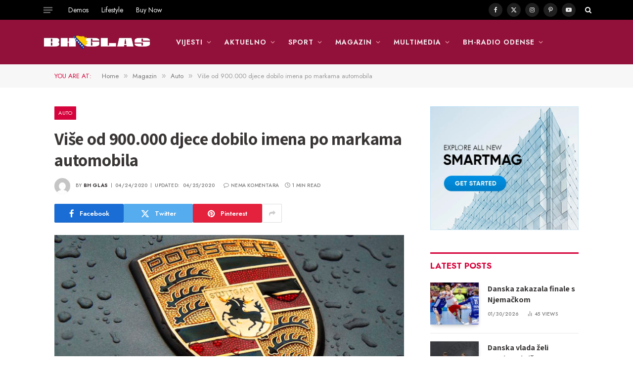

--- FILE ---
content_type: text/html; charset=UTF-8
request_url: http://bhglas.dk/2020/04/24/vise-od-900-000-djece-dobilo-imena-po-markama-automobila/
body_size: 37782
content:

<!DOCTYPE html>
<html lang="bs-BA" class="s-light site-s-light">

<head>

	<meta charset="UTF-8" />
	<meta name="viewport" content="width=device-width, initial-scale=1" />
	<meta name='robots' content='index, follow, max-image-preview:large, max-snippet:-1, max-video-preview:-1' />
	<style>img:is([sizes="auto" i], [sizes^="auto," i]) { contain-intrinsic-size: 3000px 1500px }</style>
	
	<!-- This site is optimized with the Yoast SEO plugin v26.8 - https://yoast.com/product/yoast-seo-wordpress/ -->
	<title>Više od 900.000 djece dobilo imena po markama automobila - BH Glas</title><link rel="preload" as="image" imagesrcset="http://bhglas.dk/wp-content/uploads/2020/04/porsche.jpg 750w, http://bhglas.dk/wp-content/uploads/2020/04/porsche-696x463.jpg 696w, http://bhglas.dk/wp-content/uploads/2020/04/porsche-631x420.jpg 631w" imagesizes="(max-width: 696px) 100vw, 696px" /><link rel="preload" as="font" href="http://bhglas.dk/wp-content/themes/smart-mag/css/icons/fonts/ts-icons.woff2?v3.2" type="font/woff2" crossorigin="anonymous" />
	<link rel="canonical" href="https://bhglas.dk/2020/04/24/vise-od-900-000-djece-dobilo-imena-po-markama-automobila/" />
	<meta property="og:locale" content="bs_BA" />
	<meta property="og:type" content="article" />
	<meta property="og:title" content="Više od 900.000 djece dobilo imena po markama automobila - BH Glas" />
	<meta property="og:description" content="Više od 900.000 mališana širom svijeta, a naročito u SAD-u i Velikoj Britaniji, dobilo je ime po markama automobila. Britanska internet stranica za pomoć pri kupovini automobila &#8220;Izaberi moj automobil&#8221; (ChooseMyCar) napravila je analizu i otkrila koliko djece koja su rođena između 2000. i 2018. godine ima isto ime kao neka marka ili model automobila." />
	<meta property="og:url" content="https://bhglas.dk/2020/04/24/vise-od-900-000-djece-dobilo-imena-po-markama-automobila/" />
	<meta property="og:site_name" content="BH Glas" />
	<meta property="article:published_time" content="2020-04-24T09:33:00+00:00" />
	<meta property="article:modified_time" content="2020-04-25T09:39:20+00:00" />
	<meta property="og:image" content="https://bhglas.dk/wp-content/uploads/2020/04/porsche.jpg" />
	<meta property="og:image:width" content="750" />
	<meta property="og:image:height" content="499" />
	<meta property="og:image:type" content="image/jpeg" />
	<meta name="author" content="BH Glas" />
	<meta name="twitter:card" content="summary_large_image" />
	<meta name="twitter:label1" content="Written by" />
	<meta name="twitter:data1" content="BH Glas" />
	<meta name="twitter:label2" content="Est. reading time" />
	<meta name="twitter:data2" content="1 minuta" />
	<script type="application/ld+json" class="yoast-schema-graph">{"@context":"https://schema.org","@graph":[{"@type":"Article","@id":"https://bhglas.dk/2020/04/24/vise-od-900-000-djece-dobilo-imena-po-markama-automobila/#article","isPartOf":{"@id":"https://bhglas.dk/2020/04/24/vise-od-900-000-djece-dobilo-imena-po-markama-automobila/"},"author":{"name":"BH Glas","@id":"https://bhglas.dk/#/schema/person/1393697b51975903b90478f964edcf61"},"headline":"Više od 900.000 djece dobilo imena po markama automobila","datePublished":"2020-04-24T09:33:00+00:00","dateModified":"2020-04-25T09:39:20+00:00","mainEntityOfPage":{"@id":"https://bhglas.dk/2020/04/24/vise-od-900-000-djece-dobilo-imena-po-markama-automobila/"},"wordCount":163,"publisher":{"@id":"https://bhglas.dk/#organization"},"image":{"@id":"https://bhglas.dk/2020/04/24/vise-od-900-000-djece-dobilo-imena-po-markama-automobila/#primaryimage"},"thumbnailUrl":"http://bhglas.dk/wp-content/uploads/2020/04/porsche.jpg","articleSection":["Auto"],"inLanguage":"bs-BA"},{"@type":"WebPage","@id":"https://bhglas.dk/2020/04/24/vise-od-900-000-djece-dobilo-imena-po-markama-automobila/","url":"https://bhglas.dk/2020/04/24/vise-od-900-000-djece-dobilo-imena-po-markama-automobila/","name":"Više od 900.000 djece dobilo imena po markama automobila - BH Glas","isPartOf":{"@id":"https://bhglas.dk/#website"},"primaryImageOfPage":{"@id":"https://bhglas.dk/2020/04/24/vise-od-900-000-djece-dobilo-imena-po-markama-automobila/#primaryimage"},"image":{"@id":"https://bhglas.dk/2020/04/24/vise-od-900-000-djece-dobilo-imena-po-markama-automobila/#primaryimage"},"thumbnailUrl":"http://bhglas.dk/wp-content/uploads/2020/04/porsche.jpg","datePublished":"2020-04-24T09:33:00+00:00","dateModified":"2020-04-25T09:39:20+00:00","breadcrumb":{"@id":"https://bhglas.dk/2020/04/24/vise-od-900-000-djece-dobilo-imena-po-markama-automobila/#breadcrumb"},"inLanguage":"bs-BA","potentialAction":[{"@type":"ReadAction","target":["https://bhglas.dk/2020/04/24/vise-od-900-000-djece-dobilo-imena-po-markama-automobila/"]}]},{"@type":"ImageObject","inLanguage":"bs-BA","@id":"https://bhglas.dk/2020/04/24/vise-od-900-000-djece-dobilo-imena-po-markama-automobila/#primaryimage","url":"http://bhglas.dk/wp-content/uploads/2020/04/porsche.jpg","contentUrl":"http://bhglas.dk/wp-content/uploads/2020/04/porsche.jpg","width":750,"height":499,"caption":"Foto: ilustracija"},{"@type":"BreadcrumbList","@id":"https://bhglas.dk/2020/04/24/vise-od-900-000-djece-dobilo-imena-po-markama-automobila/#breadcrumb","itemListElement":[{"@type":"ListItem","position":1,"name":"Home","item":"https://bhglas.dk/"},{"@type":"ListItem","position":2,"name":"Više od 900.000 djece dobilo imena po markama automobila"}]},{"@type":"WebSite","@id":"https://bhglas.dk/#website","url":"https://bhglas.dk/","name":"BH Glas","description":"","publisher":{"@id":"https://bhglas.dk/#organization"},"potentialAction":[{"@type":"SearchAction","target":{"@type":"EntryPoint","urlTemplate":"https://bhglas.dk/?s={search_term_string}"},"query-input":{"@type":"PropertyValueSpecification","valueRequired":true,"valueName":"search_term_string"}}],"inLanguage":"bs-BA"},{"@type":"Organization","@id":"https://bhglas.dk/#organization","name":"BH Glas","url":"https://bhglas.dk/","logo":{"@type":"ImageObject","inLanguage":"bs-BA","@id":"https://bhglas.dk/#/schema/logo/image/","url":"http://bhglas.dk/wp-content/uploads/2023/11/bhglaslogo-ikonica-mala23.jpg","contentUrl":"http://bhglas.dk/wp-content/uploads/2023/11/bhglaslogo-ikonica-mala23.jpg","width":512,"height":512,"caption":"BH Glas"},"image":{"@id":"https://bhglas.dk/#/schema/logo/image/"}},{"@type":"Person","@id":"https://bhglas.dk/#/schema/person/1393697b51975903b90478f964edcf61","name":"BH Glas","image":{"@type":"ImageObject","inLanguage":"bs-BA","@id":"https://bhglas.dk/#/schema/person/image/","url":"https://secure.gravatar.com/avatar/191633aadd0c7a0f55cbfe4751fd44f90353f6352e9b15fa8d5bb04950c69fe7?s=96&d=mm&r=g","contentUrl":"https://secure.gravatar.com/avatar/191633aadd0c7a0f55cbfe4751fd44f90353f6352e9b15fa8d5bb04950c69fe7?s=96&d=mm&r=g","caption":"BH Glas"},"url":"http://bhglas.dk/author/emir/"}]}</script>
	<!-- / Yoast SEO plugin. -->


<link rel='dns-prefetch' href='//www.googletagmanager.com' />
<link rel='dns-prefetch' href='//fonts.googleapis.com' />
<link rel='dns-prefetch' href='//pagead2.googlesyndication.com' />
<link rel="alternate" type="application/rss+xml" title="BH Glas &raquo; novosti" href="http://bhglas.dk/feed/" />
<link rel="alternate" type="application/rss+xml" title="BH Glas &raquo;  novosti o komentarima" href="http://bhglas.dk/comments/feed/" />
		<!-- This site uses the Google Analytics by MonsterInsights plugin v9.11.1 - Using Analytics tracking - https://www.monsterinsights.com/ -->
		<!-- Note: MonsterInsights is not currently configured on this site. The site owner needs to authenticate with Google Analytics in the MonsterInsights settings panel. -->
					<!-- No tracking code set -->
				<!-- / Google Analytics by MonsterInsights -->
		<script type="text/javascript">
/* <![CDATA[ */
window._wpemojiSettings = {"baseUrl":"https:\/\/s.w.org\/images\/core\/emoji\/16.0.1\/72x72\/","ext":".png","svgUrl":"https:\/\/s.w.org\/images\/core\/emoji\/16.0.1\/svg\/","svgExt":".svg","source":{"concatemoji":"http:\/\/bhglas.dk\/wp-includes\/js\/wp-emoji-release.min.js?ver=6.8.3"}};
/*! This file is auto-generated */
!function(s,n){var o,i,e;function c(e){try{var t={supportTests:e,timestamp:(new Date).valueOf()};sessionStorage.setItem(o,JSON.stringify(t))}catch(e){}}function p(e,t,n){e.clearRect(0,0,e.canvas.width,e.canvas.height),e.fillText(t,0,0);var t=new Uint32Array(e.getImageData(0,0,e.canvas.width,e.canvas.height).data),a=(e.clearRect(0,0,e.canvas.width,e.canvas.height),e.fillText(n,0,0),new Uint32Array(e.getImageData(0,0,e.canvas.width,e.canvas.height).data));return t.every(function(e,t){return e===a[t]})}function u(e,t){e.clearRect(0,0,e.canvas.width,e.canvas.height),e.fillText(t,0,0);for(var n=e.getImageData(16,16,1,1),a=0;a<n.data.length;a++)if(0!==n.data[a])return!1;return!0}function f(e,t,n,a){switch(t){case"flag":return n(e,"\ud83c\udff3\ufe0f\u200d\u26a7\ufe0f","\ud83c\udff3\ufe0f\u200b\u26a7\ufe0f")?!1:!n(e,"\ud83c\udde8\ud83c\uddf6","\ud83c\udde8\u200b\ud83c\uddf6")&&!n(e,"\ud83c\udff4\udb40\udc67\udb40\udc62\udb40\udc65\udb40\udc6e\udb40\udc67\udb40\udc7f","\ud83c\udff4\u200b\udb40\udc67\u200b\udb40\udc62\u200b\udb40\udc65\u200b\udb40\udc6e\u200b\udb40\udc67\u200b\udb40\udc7f");case"emoji":return!a(e,"\ud83e\udedf")}return!1}function g(e,t,n,a){var r="undefined"!=typeof WorkerGlobalScope&&self instanceof WorkerGlobalScope?new OffscreenCanvas(300,150):s.createElement("canvas"),o=r.getContext("2d",{willReadFrequently:!0}),i=(o.textBaseline="top",o.font="600 32px Arial",{});return e.forEach(function(e){i[e]=t(o,e,n,a)}),i}function t(e){var t=s.createElement("script");t.src=e,t.defer=!0,s.head.appendChild(t)}"undefined"!=typeof Promise&&(o="wpEmojiSettingsSupports",i=["flag","emoji"],n.supports={everything:!0,everythingExceptFlag:!0},e=new Promise(function(e){s.addEventListener("DOMContentLoaded",e,{once:!0})}),new Promise(function(t){var n=function(){try{var e=JSON.parse(sessionStorage.getItem(o));if("object"==typeof e&&"number"==typeof e.timestamp&&(new Date).valueOf()<e.timestamp+604800&&"object"==typeof e.supportTests)return e.supportTests}catch(e){}return null}();if(!n){if("undefined"!=typeof Worker&&"undefined"!=typeof OffscreenCanvas&&"undefined"!=typeof URL&&URL.createObjectURL&&"undefined"!=typeof Blob)try{var e="postMessage("+g.toString()+"("+[JSON.stringify(i),f.toString(),p.toString(),u.toString()].join(",")+"));",a=new Blob([e],{type:"text/javascript"}),r=new Worker(URL.createObjectURL(a),{name:"wpTestEmojiSupports"});return void(r.onmessage=function(e){c(n=e.data),r.terminate(),t(n)})}catch(e){}c(n=g(i,f,p,u))}t(n)}).then(function(e){for(var t in e)n.supports[t]=e[t],n.supports.everything=n.supports.everything&&n.supports[t],"flag"!==t&&(n.supports.everythingExceptFlag=n.supports.everythingExceptFlag&&n.supports[t]);n.supports.everythingExceptFlag=n.supports.everythingExceptFlag&&!n.supports.flag,n.DOMReady=!1,n.readyCallback=function(){n.DOMReady=!0}}).then(function(){return e}).then(function(){var e;n.supports.everything||(n.readyCallback(),(e=n.source||{}).concatemoji?t(e.concatemoji):e.wpemoji&&e.twemoji&&(t(e.twemoji),t(e.wpemoji)))}))}((window,document),window._wpemojiSettings);
/* ]]> */
</script>
<style id='wp-emoji-styles-inline-css' type='text/css'>

	img.wp-smiley, img.emoji {
		display: inline !important;
		border: none !important;
		box-shadow: none !important;
		height: 1em !important;
		width: 1em !important;
		margin: 0 0.07em !important;
		vertical-align: -0.1em !important;
		background: none !important;
		padding: 0 !important;
	}
</style>
<link rel='stylesheet' id='wp-block-library-css' href='http://bhglas.dk/wp-includes/css/dist/block-library/style.min.css?ver=6.8.3' type='text/css' media='all' />
<style id='classic-theme-styles-inline-css' type='text/css'>
/*! This file is auto-generated */
.wp-block-button__link{color:#fff;background-color:#32373c;border-radius:9999px;box-shadow:none;text-decoration:none;padding:calc(.667em + 2px) calc(1.333em + 2px);font-size:1.125em}.wp-block-file__button{background:#32373c;color:#fff;text-decoration:none}
</style>
<style id='global-styles-inline-css' type='text/css'>
:root{--wp--preset--aspect-ratio--square: 1;--wp--preset--aspect-ratio--4-3: 4/3;--wp--preset--aspect-ratio--3-4: 3/4;--wp--preset--aspect-ratio--3-2: 3/2;--wp--preset--aspect-ratio--2-3: 2/3;--wp--preset--aspect-ratio--16-9: 16/9;--wp--preset--aspect-ratio--9-16: 9/16;--wp--preset--color--black: #000000;--wp--preset--color--cyan-bluish-gray: #abb8c3;--wp--preset--color--white: #ffffff;--wp--preset--color--pale-pink: #f78da7;--wp--preset--color--vivid-red: #cf2e2e;--wp--preset--color--luminous-vivid-orange: #ff6900;--wp--preset--color--luminous-vivid-amber: #fcb900;--wp--preset--color--light-green-cyan: #7bdcb5;--wp--preset--color--vivid-green-cyan: #00d084;--wp--preset--color--pale-cyan-blue: #8ed1fc;--wp--preset--color--vivid-cyan-blue: #0693e3;--wp--preset--color--vivid-purple: #9b51e0;--wp--preset--gradient--vivid-cyan-blue-to-vivid-purple: linear-gradient(135deg,rgba(6,147,227,1) 0%,rgb(155,81,224) 100%);--wp--preset--gradient--light-green-cyan-to-vivid-green-cyan: linear-gradient(135deg,rgb(122,220,180) 0%,rgb(0,208,130) 100%);--wp--preset--gradient--luminous-vivid-amber-to-luminous-vivid-orange: linear-gradient(135deg,rgba(252,185,0,1) 0%,rgba(255,105,0,1) 100%);--wp--preset--gradient--luminous-vivid-orange-to-vivid-red: linear-gradient(135deg,rgba(255,105,0,1) 0%,rgb(207,46,46) 100%);--wp--preset--gradient--very-light-gray-to-cyan-bluish-gray: linear-gradient(135deg,rgb(238,238,238) 0%,rgb(169,184,195) 100%);--wp--preset--gradient--cool-to-warm-spectrum: linear-gradient(135deg,rgb(74,234,220) 0%,rgb(151,120,209) 20%,rgb(207,42,186) 40%,rgb(238,44,130) 60%,rgb(251,105,98) 80%,rgb(254,248,76) 100%);--wp--preset--gradient--blush-light-purple: linear-gradient(135deg,rgb(255,206,236) 0%,rgb(152,150,240) 100%);--wp--preset--gradient--blush-bordeaux: linear-gradient(135deg,rgb(254,205,165) 0%,rgb(254,45,45) 50%,rgb(107,0,62) 100%);--wp--preset--gradient--luminous-dusk: linear-gradient(135deg,rgb(255,203,112) 0%,rgb(199,81,192) 50%,rgb(65,88,208) 100%);--wp--preset--gradient--pale-ocean: linear-gradient(135deg,rgb(255,245,203) 0%,rgb(182,227,212) 50%,rgb(51,167,181) 100%);--wp--preset--gradient--electric-grass: linear-gradient(135deg,rgb(202,248,128) 0%,rgb(113,206,126) 100%);--wp--preset--gradient--midnight: linear-gradient(135deg,rgb(2,3,129) 0%,rgb(40,116,252) 100%);--wp--preset--font-size--small: 13px;--wp--preset--font-size--medium: 20px;--wp--preset--font-size--large: 36px;--wp--preset--font-size--x-large: 42px;--wp--preset--spacing--20: 0.44rem;--wp--preset--spacing--30: 0.67rem;--wp--preset--spacing--40: 1rem;--wp--preset--spacing--50: 1.5rem;--wp--preset--spacing--60: 2.25rem;--wp--preset--spacing--70: 3.38rem;--wp--preset--spacing--80: 5.06rem;--wp--preset--shadow--natural: 6px 6px 9px rgba(0, 0, 0, 0.2);--wp--preset--shadow--deep: 12px 12px 50px rgba(0, 0, 0, 0.4);--wp--preset--shadow--sharp: 6px 6px 0px rgba(0, 0, 0, 0.2);--wp--preset--shadow--outlined: 6px 6px 0px -3px rgba(255, 255, 255, 1), 6px 6px rgba(0, 0, 0, 1);--wp--preset--shadow--crisp: 6px 6px 0px rgba(0, 0, 0, 1);}:where(.is-layout-flex){gap: 0.5em;}:where(.is-layout-grid){gap: 0.5em;}body .is-layout-flex{display: flex;}.is-layout-flex{flex-wrap: wrap;align-items: center;}.is-layout-flex > :is(*, div){margin: 0;}body .is-layout-grid{display: grid;}.is-layout-grid > :is(*, div){margin: 0;}:where(.wp-block-columns.is-layout-flex){gap: 2em;}:where(.wp-block-columns.is-layout-grid){gap: 2em;}:where(.wp-block-post-template.is-layout-flex){gap: 1.25em;}:where(.wp-block-post-template.is-layout-grid){gap: 1.25em;}.has-black-color{color: var(--wp--preset--color--black) !important;}.has-cyan-bluish-gray-color{color: var(--wp--preset--color--cyan-bluish-gray) !important;}.has-white-color{color: var(--wp--preset--color--white) !important;}.has-pale-pink-color{color: var(--wp--preset--color--pale-pink) !important;}.has-vivid-red-color{color: var(--wp--preset--color--vivid-red) !important;}.has-luminous-vivid-orange-color{color: var(--wp--preset--color--luminous-vivid-orange) !important;}.has-luminous-vivid-amber-color{color: var(--wp--preset--color--luminous-vivid-amber) !important;}.has-light-green-cyan-color{color: var(--wp--preset--color--light-green-cyan) !important;}.has-vivid-green-cyan-color{color: var(--wp--preset--color--vivid-green-cyan) !important;}.has-pale-cyan-blue-color{color: var(--wp--preset--color--pale-cyan-blue) !important;}.has-vivid-cyan-blue-color{color: var(--wp--preset--color--vivid-cyan-blue) !important;}.has-vivid-purple-color{color: var(--wp--preset--color--vivid-purple) !important;}.has-black-background-color{background-color: var(--wp--preset--color--black) !important;}.has-cyan-bluish-gray-background-color{background-color: var(--wp--preset--color--cyan-bluish-gray) !important;}.has-white-background-color{background-color: var(--wp--preset--color--white) !important;}.has-pale-pink-background-color{background-color: var(--wp--preset--color--pale-pink) !important;}.has-vivid-red-background-color{background-color: var(--wp--preset--color--vivid-red) !important;}.has-luminous-vivid-orange-background-color{background-color: var(--wp--preset--color--luminous-vivid-orange) !important;}.has-luminous-vivid-amber-background-color{background-color: var(--wp--preset--color--luminous-vivid-amber) !important;}.has-light-green-cyan-background-color{background-color: var(--wp--preset--color--light-green-cyan) !important;}.has-vivid-green-cyan-background-color{background-color: var(--wp--preset--color--vivid-green-cyan) !important;}.has-pale-cyan-blue-background-color{background-color: var(--wp--preset--color--pale-cyan-blue) !important;}.has-vivid-cyan-blue-background-color{background-color: var(--wp--preset--color--vivid-cyan-blue) !important;}.has-vivid-purple-background-color{background-color: var(--wp--preset--color--vivid-purple) !important;}.has-black-border-color{border-color: var(--wp--preset--color--black) !important;}.has-cyan-bluish-gray-border-color{border-color: var(--wp--preset--color--cyan-bluish-gray) !important;}.has-white-border-color{border-color: var(--wp--preset--color--white) !important;}.has-pale-pink-border-color{border-color: var(--wp--preset--color--pale-pink) !important;}.has-vivid-red-border-color{border-color: var(--wp--preset--color--vivid-red) !important;}.has-luminous-vivid-orange-border-color{border-color: var(--wp--preset--color--luminous-vivid-orange) !important;}.has-luminous-vivid-amber-border-color{border-color: var(--wp--preset--color--luminous-vivid-amber) !important;}.has-light-green-cyan-border-color{border-color: var(--wp--preset--color--light-green-cyan) !important;}.has-vivid-green-cyan-border-color{border-color: var(--wp--preset--color--vivid-green-cyan) !important;}.has-pale-cyan-blue-border-color{border-color: var(--wp--preset--color--pale-cyan-blue) !important;}.has-vivid-cyan-blue-border-color{border-color: var(--wp--preset--color--vivid-cyan-blue) !important;}.has-vivid-purple-border-color{border-color: var(--wp--preset--color--vivid-purple) !important;}.has-vivid-cyan-blue-to-vivid-purple-gradient-background{background: var(--wp--preset--gradient--vivid-cyan-blue-to-vivid-purple) !important;}.has-light-green-cyan-to-vivid-green-cyan-gradient-background{background: var(--wp--preset--gradient--light-green-cyan-to-vivid-green-cyan) !important;}.has-luminous-vivid-amber-to-luminous-vivid-orange-gradient-background{background: var(--wp--preset--gradient--luminous-vivid-amber-to-luminous-vivid-orange) !important;}.has-luminous-vivid-orange-to-vivid-red-gradient-background{background: var(--wp--preset--gradient--luminous-vivid-orange-to-vivid-red) !important;}.has-very-light-gray-to-cyan-bluish-gray-gradient-background{background: var(--wp--preset--gradient--very-light-gray-to-cyan-bluish-gray) !important;}.has-cool-to-warm-spectrum-gradient-background{background: var(--wp--preset--gradient--cool-to-warm-spectrum) !important;}.has-blush-light-purple-gradient-background{background: var(--wp--preset--gradient--blush-light-purple) !important;}.has-blush-bordeaux-gradient-background{background: var(--wp--preset--gradient--blush-bordeaux) !important;}.has-luminous-dusk-gradient-background{background: var(--wp--preset--gradient--luminous-dusk) !important;}.has-pale-ocean-gradient-background{background: var(--wp--preset--gradient--pale-ocean) !important;}.has-electric-grass-gradient-background{background: var(--wp--preset--gradient--electric-grass) !important;}.has-midnight-gradient-background{background: var(--wp--preset--gradient--midnight) !important;}.has-small-font-size{font-size: var(--wp--preset--font-size--small) !important;}.has-medium-font-size{font-size: var(--wp--preset--font-size--medium) !important;}.has-large-font-size{font-size: var(--wp--preset--font-size--large) !important;}.has-x-large-font-size{font-size: var(--wp--preset--font-size--x-large) !important;}
:where(.wp-block-post-template.is-layout-flex){gap: 1.25em;}:where(.wp-block-post-template.is-layout-grid){gap: 1.25em;}
:where(.wp-block-columns.is-layout-flex){gap: 2em;}:where(.wp-block-columns.is-layout-grid){gap: 2em;}
:root :where(.wp-block-pullquote){font-size: 1.5em;line-height: 1.6;}
</style>
<link rel='stylesheet' id='smartmag-core-css' href='http://bhglas.dk/wp-content/themes/smart-mag/style.css?ver=10.3.2' type='text/css' media='all' />
<style id='smartmag-core-inline-css' type='text/css'>
:root { --c-main: #d6043c;
--c-main-rgb: 214,4,60;
--c-headings: #3a3636;
--text-font: "Assistant", system-ui, -apple-system, "Segoe UI", Arial, sans-serif;
--body-font: "Assistant", system-ui, -apple-system, "Segoe UI", Arial, sans-serif;
--ui-font: "Jost", system-ui, -apple-system, "Segoe UI", Arial, sans-serif;
--title-font: "Jost", system-ui, -apple-system, "Segoe UI", Arial, sans-serif;
--h-font: "Jost", system-ui, -apple-system, "Segoe UI", Arial, sans-serif;
--title-font: var(--body-font);
--h-font: var(--body-font);
--title-size-s: 15px;
--title-size-m: 22px;
--title-size-l: 35px;
--main-width: 1060px;
--c-post-meta: #7a7a7a;
--p-title-space: 8px;
--excerpt-mt: 10px;
--c-excerpts: #3a3636;
--excerpt-size: 14px;
--post-content-gaps: 1.4em; }
.post-title:not(._) { font-weight: bold; }
:root { --sidebar-width: 300px; }
.ts-row, .has-el-gap { --sidebar-c-width: calc(var(--sidebar-width) + var(--grid-gutter-h) + var(--sidebar-c-pad)); }
:root { --sidebar-pad: 35px; --sidebar-sep-pad: 35px; }
.smart-head-main { --main-width: 1112px; }
.smart-head-main .smart-head-mid { --head-h: 90px; }
.s-dark .smart-head-main .smart-head-mid,
.smart-head-main .s-dark.smart-head-mid { background-color: #92113b; }
.smart-head-main .smart-head-bot { border-bottom-color: #e2e2e2; }
.navigation-main .menu > li > a { font-size: 14px; font-weight: 600; letter-spacing: 0.07em; }
.navigation-main .menu > li li a { font-size: 15px; }
.navigation-main { --nav-items-space: 13px; }
.s-light .navigation { --c-nav-blip: #565656; }
.s-dark .navigation-main { --c-nav: #f9f9f9; }
.s-dark .navigation { --c-nav-blip: #ffb5b5; --c-nav-hov-bg: rgba(255,255,255,0); }
.smart-head-mobile .smart-head-mid { background-color: #92113b; border-bottom-width: 0px; }
.mobile-menu { font-size: 14px; text-transform: uppercase; letter-spacing: .05em; }
.navigation-small .menu > li > a { font-size: 14px; }
.s-light .navigation-small { --c-nav-hov: #cecece; }
.s-dark .smart-head-main .spc-social,
.smart-head-main .s-dark .spc-social { --c-spc-social: rgba(255,255,255,0.9); --c-spc-social-hov: #e5e5e5; }
.smart-head-main .spc-social { --spc-social-fs: 12px; --spc-social-size: 28px; }
.s-dark .smart-head-main .search-icon,
.smart-head-main .s-dark .search-icon { --c-search-icon: #ffffff; }
.smart-head-main .offcanvas-toggle { transform: scale(0.7); }
.smart-head .ts-button1 { font-size: 13px; letter-spacing: 0.11em; }
.s-dark .smart-head .ts-button1,
.smart-head .s-dark .ts-button1 { background-color: rgba(255,255,255,0.27); }
.post-meta .meta-item, .post-meta .text-in { font-size: 10px; font-weight: 500; text-transform: uppercase; letter-spacing: 0.02em; }
.post-meta .text-in, .post-meta .post-cat > a { font-size: 10px; }
.post-meta .post-cat > a { font-weight: 600; text-transform: uppercase; letter-spacing: 0.04em; }
.post-meta .post-author > a { font-weight: bold; text-transform: uppercase; }
.s-light .block-wrap.s-dark { --c-post-meta: var(--c-contrast-450); }
.s-dark, .s-light .block-wrap.s-dark { --c-post-meta: #ffffff; }
.post-meta .post-author > a { color: #3a3636; }
.s-dark .post-meta .post-author > a { color: #ffffff; }
.post-meta .post-cat > a { color: #3a3636; }
.s-dark .post-meta .post-cat > a { color: #ffffff; }
.s-dark { --c-p-meta-icons: #ffffff; }
.post-meta { --p-meta-sep: "\7C"; --p-meta-sep-pad: 6px; }
.post-meta .meta-item:before { transform: scale(0.85); }
.l-post .excerpt { font-family: "Inter Tight", system-ui, -apple-system, "Segoe UI", Arial, sans-serif; }
.l-post .excerpt { font-weight: normal; }
.cat-labels .category { font-size: 11px; font-weight: normal; text-transform: uppercase; line-height: 2.5; letter-spacing: 0.05em; }
.block-head .heading { font-family: var(--ui-font); }
.block-head-a2 .heading { font-family: "Assistant", system-ui, -apple-system, "Segoe UI", Arial, sans-serif; font-weight: 800; }
.block-head-b .heading { color: #2b2b2b; }
.s-dark .block-head-b .heading { color: #ffffff; }
.block-head-e2 .heading { font-size: 17px; font-weight: bold; text-transform: uppercase; letter-spacing: -0.02em; }
.block-head-e2 { --space-below: 25px; --line-weight: 3px; --c-line: var(--c-main); }
.block-head-f .heading { font-size: 17px; font-weight: bold; text-transform: uppercase; }
.block-head-f { --space-below: 12px; --line-weight: 3px; --c-line: var(--c-main); }
.s-dark .block-head-f { --c-line: var(--c-main); }
.block-head-f { --c-border: #ffffff; }
.s-dark .block-head-f { --c-border: #383838; }
.block-head-f .heading { color: var(--c-main); }
.s-dark .block-head-f .heading { color: var(--c-main); }
.block-head-f { padding-top: 14px; }
.block-head-h { --border-weight: 2px; }
.block-head-i .heading { font-size: 17px; font-weight: bold; }
.block-head-i { --line-weight: 5px; }
.s-dark .read-more-basic { color: #ffffff; }
.load-button { background-color: #000000; }
.s-dark .load-button { background-color: #848484; }
.load-button { padding-top: 13px; padding-bottom: 14px; width: 400px; }
.loop-grid .ratio-is-custom { padding-bottom: calc(100% / 1.68); }
.loop-grid-base .post-title { font-size: 19px; }
.loop-grid-sm .post-title { font-size: 15px; }
.has-nums-a .l-post .post-title:before,
.has-nums-b .l-post .content:before { font-size: 30px; font-weight: normal; }
.has-nums-c .l-post .post-title:before,
.has-nums-c .l-post .content:before { font-size: 18px; font-weight: bold; }
.loop-list .ratio-is-custom { padding-bottom: calc(100% / 1.575); }
.loop-list .post-title { font-size: 22px; }
.list-post { --list-p-media-width: 44%; --list-p-media-max-width: 85%; }
.list-post .media:not(i) { --list-p-media-max-width: 44%; }
.loop-overlay .post-title { font-size: 24px; }
.loop-small .ratio-is-custom { padding-bottom: calc(100% / 1.15); }
.loop-small .media { margin-bottom: 2px; }
.loop-small .post-title { font-size: 16px; }
.loop-small .media:not(i) { max-width: 98px; }
.single .featured .ratio-is-custom { padding-bottom: calc(100% / 2); }
.entry-content { font-family: "Inter Tight", system-ui, -apple-system, "Segoe UI", Arial, sans-serif; font-size: 15.2px; letter-spacing: .008em; }
.site-s-light .entry-content { color: #262626; }
.entry-content p { --post-content-gaps: 1.2em; }
.a-wrap-1 { background-color: #2d2d2d; }
@media (min-width: 941px) and (max-width: 1200px) { :root { --sidebar-width: 250px; }
.ts-row, .has-el-gap { --sidebar-c-width: calc(var(--sidebar-width) + var(--grid-gutter-h) + var(--sidebar-c-pad)); }
.navigation-main .menu > li > a { font-size: calc(10px + (14px - 10px) * .7); }
.navigation-small .menu > li > a { font-size: calc(10px + (14px - 10px) * .7); } }
@media (min-width: 768px) and (max-width: 940px) { .ts-contain, .main { padding-left: 35px; padding-right: 35px; }
.layout-boxed-inner { --wrap-padding: 35px; }
:root { --wrap-padding: 35px; } }
@media (max-width: 767px) { .ts-contain, .main { padding-left: 25px; padding-right: 25px; }
.layout-boxed-inner { --wrap-padding: 25px; }
:root { --wrap-padding: 25px; } }


</style>
<link rel='stylesheet' id='smartmag-magnific-popup-css' href='http://bhglas.dk/wp-content/themes/smart-mag/css/lightbox.css?ver=10.3.2' type='text/css' media='all' />
<link rel='stylesheet' id='smartmag-icons-css' href='http://bhglas.dk/wp-content/themes/smart-mag/css/icons/icons.css?ver=10.3.2' type='text/css' media='all' />
<link rel='stylesheet' id='smartmag-gfonts-custom-css' href='https://fonts.googleapis.com/css?family=Assistant%3A400%2C500%2C600%2C700%2C800%7CJost%3A400%2C500%2C600%2C700%7CInter+Tight%3Anormal%2C400%2C500%2C600%2C700&#038;display=swap' type='text/css' media='all' />
<script type="text/javascript" id="smartmag-lazy-inline-js-after">
/* <![CDATA[ */
/**
 * @copyright ThemeSphere
 * @preserve
 */
var BunyadLazy={};BunyadLazy.load=function(){function a(e,n){var t={};e.dataset.bgset&&e.dataset.sizes?(t.sizes=e.dataset.sizes,t.srcset=e.dataset.bgset):t.src=e.dataset.bgsrc,function(t){var a=t.dataset.ratio;if(0<a){const e=t.parentElement;if(e.classList.contains("media-ratio")){const n=e.style;n.getPropertyValue("--a-ratio")||(n.paddingBottom=100/a+"%")}}}(e);var a,o=document.createElement("img");for(a in o.onload=function(){var t="url('"+(o.currentSrc||o.src)+"')",a=e.style;a.backgroundImage!==t&&requestAnimationFrame(()=>{a.backgroundImage=t,n&&n()}),o.onload=null,o.onerror=null,o=null},o.onerror=o.onload,t)o.setAttribute(a,t[a]);o&&o.complete&&0<o.naturalWidth&&o.onload&&o.onload()}function e(t){t.dataset.loaded||a(t,()=>{document.dispatchEvent(new Event("lazyloaded")),t.dataset.loaded=1})}function n(t){"complete"===document.readyState?t():window.addEventListener("load",t)}return{initEarly:function(){var t,a=()=>{document.querySelectorAll(".img.bg-cover:not(.lazyload)").forEach(e)};"complete"!==document.readyState?(t=setInterval(a,150),n(()=>{a(),clearInterval(t)})):a()},callOnLoad:n,initBgImages:function(t){t&&n(()=>{document.querySelectorAll(".img.bg-cover").forEach(e)})},bgLoad:a}}(),BunyadLazy.load.initEarly();
/* ]]> */
</script>
<script type="text/javascript" src="http://bhglas.dk/wp-content/plugins/sphere-post-views/assets/js/post-views.js?ver=1.0.1" id="sphere-post-views-js"></script>
<script type="text/javascript" id="sphere-post-views-js-after">
/* <![CDATA[ */
var Sphere_PostViews = {"ajaxUrl":"http:\/\/bhglas.dk\/wp-admin\/admin-ajax.php?sphere_post_views=1","sampling":0,"samplingRate":10,"repeatCountDelay":0,"postID":3672,"token":"e452cf551f"}
/* ]]> */
</script>

<!-- Google tag (gtag.js) snippet added by Site Kit -->
<!-- Google Analytics snippet added by Site Kit -->
<script type="text/javascript" src="https://www.googletagmanager.com/gtag/js?id=G-GM2F7937JG" id="google_gtagjs-js" async></script>
<script type="text/javascript" id="google_gtagjs-js-after">
/* <![CDATA[ */
window.dataLayer = window.dataLayer || [];function gtag(){dataLayer.push(arguments);}
gtag("set","linker",{"domains":["bhglas.dk"]});
gtag("js", new Date());
gtag("set", "developer_id.dZTNiMT", true);
gtag("config", "G-GM2F7937JG");
/* ]]> */
</script>
<script type="text/javascript" src="http://bhglas.dk/wp-includes/js/jquery/jquery.min.js?ver=3.7.1" id="jquery-core-js"></script>
<script type="text/javascript" src="http://bhglas.dk/wp-includes/js/jquery/jquery-migrate.min.js?ver=3.4.1" id="jquery-migrate-js"></script>
<link rel="https://api.w.org/" href="http://bhglas.dk/wp-json/" /><link rel="alternate" title="JSON" type="application/json" href="http://bhglas.dk/wp-json/wp/v2/posts/3672" /><link rel="EditURI" type="application/rsd+xml" title="RSD" href="http://bhglas.dk/xmlrpc.php?rsd" />
<meta name="generator" content="WordPress 6.8.3" />
<link rel='shortlink' href='http://bhglas.dk/?p=3672' />
<link rel="alternate" title="oEmbed (JSON)" type="application/json+oembed" href="http://bhglas.dk/wp-json/oembed/1.0/embed?url=http%3A%2F%2Fbhglas.dk%2F2020%2F04%2F24%2Fvise-od-900-000-djece-dobilo-imena-po-markama-automobila%2F" />
<link rel="alternate" title="oEmbed (XML)" type="text/xml+oembed" href="http://bhglas.dk/wp-json/oembed/1.0/embed?url=http%3A%2F%2Fbhglas.dk%2F2020%2F04%2F24%2Fvise-od-900-000-djece-dobilo-imena-po-markama-automobila%2F&#038;format=xml" />
<meta name="generator" content="Site Kit by Google 1.170.0" /><style>[class*=" icon-oc-"],[class^=icon-oc-]{speak:none;font-style:normal;font-weight:400;font-variant:normal;text-transform:none;line-height:1;-webkit-font-smoothing:antialiased;-moz-osx-font-smoothing:grayscale}.icon-oc-one-com-white-32px-fill:before{content:"901"}.icon-oc-one-com:before{content:"900"}#one-com-icon,.toplevel_page_onecom-wp .wp-menu-image{speak:none;display:flex;align-items:center;justify-content:center;text-transform:none;line-height:1;-webkit-font-smoothing:antialiased;-moz-osx-font-smoothing:grayscale}.onecom-wp-admin-bar-item>a,.toplevel_page_onecom-wp>.wp-menu-name{font-size:16px;font-weight:400;line-height:1}.toplevel_page_onecom-wp>.wp-menu-name img{width:69px;height:9px;}.wp-submenu-wrap.wp-submenu>.wp-submenu-head>img{width:88px;height:auto}.onecom-wp-admin-bar-item>a img{height:7px!important}.onecom-wp-admin-bar-item>a img,.toplevel_page_onecom-wp>.wp-menu-name img{opacity:.8}.onecom-wp-admin-bar-item.hover>a img,.toplevel_page_onecom-wp.wp-has-current-submenu>.wp-menu-name img,li.opensub>a.toplevel_page_onecom-wp>.wp-menu-name img{opacity:1}#one-com-icon:before,.onecom-wp-admin-bar-item>a:before,.toplevel_page_onecom-wp>.wp-menu-image:before{content:'';position:static!important;background-color:rgba(240,245,250,.4);border-radius:102px;width:18px;height:18px;padding:0!important}.onecom-wp-admin-bar-item>a:before{width:14px;height:14px}.onecom-wp-admin-bar-item.hover>a:before,.toplevel_page_onecom-wp.opensub>a>.wp-menu-image:before,.toplevel_page_onecom-wp.wp-has-current-submenu>.wp-menu-image:before{background-color:#76b82a}.onecom-wp-admin-bar-item>a{display:inline-flex!important;align-items:center;justify-content:center}#one-com-logo-wrapper{font-size:4em}#one-com-icon{vertical-align:middle}.imagify-welcome{display:none !important;}</style>
		<script>
		var BunyadSchemeKey = 'bunyad-scheme';
		(() => {
			const d = document.documentElement;
			const c = d.classList;
			var scheme = localStorage.getItem(BunyadSchemeKey);
			
			if (scheme) {
				d.dataset.origClass = c;
				scheme === 'dark' ? c.remove('s-light', 'site-s-light') : c.remove('s-dark', 'site-s-dark');
				c.add('site-s-' + scheme, 's-' + scheme);
			}
		})();
		</script>
		
<!-- Google AdSense meta tags added by Site Kit -->
<meta name="google-adsense-platform-account" content="ca-host-pub-2644536267352236">
<meta name="google-adsense-platform-domain" content="sitekit.withgoogle.com">
<!-- End Google AdSense meta tags added by Site Kit -->
<meta name="generator" content="Elementor 3.34.2; features: e_font_icon_svg, additional_custom_breakpoints; settings: css_print_method-external, google_font-enabled, font_display-swap">
			<style>
				.e-con.e-parent:nth-of-type(n+4):not(.e-lazyloaded):not(.e-no-lazyload),
				.e-con.e-parent:nth-of-type(n+4):not(.e-lazyloaded):not(.e-no-lazyload) * {
					background-image: none !important;
				}
				@media screen and (max-height: 1024px) {
					.e-con.e-parent:nth-of-type(n+3):not(.e-lazyloaded):not(.e-no-lazyload),
					.e-con.e-parent:nth-of-type(n+3):not(.e-lazyloaded):not(.e-no-lazyload) * {
						background-image: none !important;
					}
				}
				@media screen and (max-height: 640px) {
					.e-con.e-parent:nth-of-type(n+2):not(.e-lazyloaded):not(.e-no-lazyload),
					.e-con.e-parent:nth-of-type(n+2):not(.e-lazyloaded):not(.e-no-lazyload) * {
						background-image: none !important;
					}
				}
			</style>
			
<!-- Google AdSense snippet added by Site Kit -->
<script type="text/javascript" async="async" src="https://pagead2.googlesyndication.com/pagead/js/adsbygoogle.js?client=ca-pub-8304184416843545&amp;host=ca-host-pub-2644536267352236" crossorigin="anonymous"></script>

<!-- End Google AdSense snippet added by Site Kit -->
<link rel="icon" href="http://bhglas.dk/wp-content/uploads/2023/11/bhglas-ikonica-150x150.png" sizes="32x32" />
<link rel="icon" href="http://bhglas.dk/wp-content/uploads/2023/11/bhglas-ikonica-300x300.png" sizes="192x192" />
<link rel="apple-touch-icon" href="http://bhglas.dk/wp-content/uploads/2023/11/bhglas-ikonica-300x300.png" />
<meta name="msapplication-TileImage" content="http://bhglas.dk/wp-content/uploads/2023/11/bhglas-ikonica-300x300.png" />


</head>

<body class="wp-singular post-template-default single single-post postid-3672 single-format-standard wp-custom-logo wp-theme-smart-mag right-sidebar post-layout-modern post-cat-40 has-lb has-lb-sm ts-img-hov-fade layout-normal elementor-default elementor-kit-46851">



<div class="main-wrap">

	
<div class="off-canvas-backdrop"></div>
<div class="mobile-menu-container off-canvas s-dark" id="off-canvas">

	<div class="off-canvas-head">
		<a href="#" class="close">
			<span class="visuallyhidden">Close Menu</span>
			<i class="tsi tsi-times"></i>
		</a>

		<div class="ts-logo">
					</div>
	</div>

	<div class="off-canvas-content">

					<ul class="mobile-menu"></ul>
		
					<div class="off-canvas-widgets">
				
		<div id="smartmag-block-newsletter-2" class="widget ts-block-widget smartmag-widget-newsletter">		
		<div class="block">
			<div class="block-newsletter ">
	<div class="spc-newsletter spc-newsletter-b spc-newsletter-center spc-newsletter-sm">

		<div class="bg-wrap"></div>

		
		<div class="inner">

			
			
			<h3 class="heading">
				Subscribe to Updates			</h3>

							<div class="base-text message">
					<p>Get the latest creative news from FooBar about art, design and business.</p>
</div>
			
							<form method="post" action="" class="form fields-style fields-full" target="_blank">
					<div class="main-fields">
						<p class="field-email">
							<input type="email" name="EMAIL" placeholder="Your email address.." required />
						</p>
						
						<p class="field-submit">
							<input type="submit" value="Subscribe" />
						</p>
					</div>

											<p class="disclaimer">
							<label>
																	<input type="checkbox" name="privacy" required />
								
								By signing up, you agree to the our terms and our <a href="#">Privacy Policy</a> agreement.							</label>
						</p>
									</form>
			
			
		</div>
	</div>
</div>		</div>

		</div>
		<div id="smartmag-block-posts-small-3" class="widget ts-block-widget smartmag-widget-posts-small">		
		<div class="block">
					<section class="block-wrap block-posts-small block-sc mb-none has-media-shadows" data-id="1">

			<div class="widget-title block-head block-head-ac block-head-b"><h5 class="heading">What's Hot</h5></div>	
			<div class="block-content">
				
	<div class="loop loop-small loop-small-a loop-sep loop-small-sep grid grid-1 md:grid-1 sm:grid-1 xs:grid-1">

					
<article class="l-post small-post small-a-post m-pos-left">

	
			<div class="media">

		
			<a href="http://bhglas.dk/2026/01/30/danska-zakazala-finale-s-njemackom/" class="image-link media-ratio ratio-is-custom" title="Danska zakazala finale s Njemačkom"><span data-bgsrc="http://bhglas.dk/wp-content/uploads/2026/01/danska-island-rukomet-1-300x203.jpg" class="img bg-cover wp-post-image attachment-medium size-medium lazyload" data-bgset="http://bhglas.dk/wp-content/uploads/2026/01/danska-island-rukomet-1-300x203.jpg 300w, http://bhglas.dk/wp-content/uploads/2026/01/danska-island-rukomet-1-768x519.jpg 768w, http://bhglas.dk/wp-content/uploads/2026/01/danska-island-rukomet-1-150x101.jpg 150w, http://bhglas.dk/wp-content/uploads/2026/01/danska-island-rukomet-1-450x304.jpg 450w, http://bhglas.dk/wp-content/uploads/2026/01/danska-island-rukomet-1.jpg 1000w" data-sizes="(max-width: 97px) 100vw, 97px"></span></a>			
			
			
			
		
		</div>
	

	
		<div class="content">

			<div class="post-meta post-meta-a post-meta-left has-below"><h4 class="is-title post-title"><a href="http://bhglas.dk/2026/01/30/danska-zakazala-finale-s-njemackom/">Danska zakazala finale s Njemačkom</a></h4><div class="post-meta-items meta-below"><span class="meta-item date"><span class="date-link"><time class="post-date" datetime="2026-01-30T23:05:25+00:00">01/30/2026</time></span></span></div></div>			
			
			
		</div>

	
</article>	
					
<article class="l-post small-post small-a-post m-pos-left">

	
			<div class="media">

		
			<a href="http://bhglas.dk/2026/01/30/danska-vlada-zeli-protjerati-vise-stranaca-ali-mnogi-sumnjaju-da-ce-to-uspjeti/" class="image-link media-ratio ratio-is-custom" title="Danska vlada želi protjerati više stranaca, ali mnogi sumnjaju da će to uspjeti"><span data-bgsrc="http://bhglas.dk/wp-content/uploads/2026/01/danska-vlada-30-1-026-300x177.jpg" class="img bg-cover wp-post-image attachment-medium size-medium lazyload" data-bgset="http://bhglas.dk/wp-content/uploads/2026/01/danska-vlada-30-1-026-300x177.jpg 300w, http://bhglas.dk/wp-content/uploads/2026/01/danska-vlada-30-1-026-768x454.jpg 768w, http://bhglas.dk/wp-content/uploads/2026/01/danska-vlada-30-1-026-150x89.jpg 150w, http://bhglas.dk/wp-content/uploads/2026/01/danska-vlada-30-1-026-450x266.jpg 450w, http://bhglas.dk/wp-content/uploads/2026/01/danska-vlada-30-1-026.jpg 959w" data-sizes="(max-width: 97px) 100vw, 97px"></span></a>			
			
			
			
		
		</div>
	

	
		<div class="content">

			<div class="post-meta post-meta-a post-meta-left has-below"><h4 class="is-title post-title"><a href="http://bhglas.dk/2026/01/30/danska-vlada-zeli-protjerati-vise-stranaca-ali-mnogi-sumnjaju-da-ce-to-uspjeti/">Danska vlada želi protjerati više stranaca, ali mnogi sumnjaju da će to uspjeti</a></h4><div class="post-meta-items meta-below"><span class="meta-item date"><span class="date-link"><time class="post-date" datetime="2026-01-30T20:00:00+00:00">01/30/2026</time></span></span></div></div>			
			
			
		</div>

	
</article>	
					
<article class="l-post small-post small-a-post m-pos-left">

	
			<div class="media">

		
			<a href="http://bhglas.dk/2026/01/30/danska-najavila-stroziji-zakon-o-deportaciji-stranaca/" class="image-link media-ratio ratio-is-custom" title="Danska najavila strožiji zakon o deportaciji stranaca"><span data-bgsrc="http://bhglas.dk/wp-content/uploads/2026/01/IMG_20260130_185440-300x194.jpg" class="img bg-cover wp-post-image attachment-medium size-medium lazyload" data-bgset="http://bhglas.dk/wp-content/uploads/2026/01/IMG_20260130_185440-300x194.jpg 300w, http://bhglas.dk/wp-content/uploads/2026/01/IMG_20260130_185440-768x497.jpg 768w, http://bhglas.dk/wp-content/uploads/2026/01/IMG_20260130_185440-150x97.jpg 150w, http://bhglas.dk/wp-content/uploads/2026/01/IMG_20260130_185440-450x291.jpg 450w, http://bhglas.dk/wp-content/uploads/2026/01/IMG_20260130_185440.jpg 860w" data-sizes="(max-width: 97px) 100vw, 97px"></span></a>			
			
			
			
		
		</div>
	

	
		<div class="content">

			<div class="post-meta post-meta-a post-meta-left has-below"><h4 class="is-title post-title"><a href="http://bhglas.dk/2026/01/30/danska-najavila-stroziji-zakon-o-deportaciji-stranaca/">Danska najavila strožiji zakon o deportaciji stranaca</a></h4><div class="post-meta-items meta-below"><span class="meta-item date"><span class="date-link"><time class="post-date" datetime="2026-01-30T17:56:17+00:00">01/30/2026</time></span></span></div></div>			
			
			
		</div>

	
</article>	
		
	</div>

					</div>

		</section>
				</div>

		</div>			</div>
		
		
		<div class="spc-social-block spc-social spc-social-b smart-head-social">
		
			
				<a href="#" class="link service s-facebook" target="_blank" rel="nofollow noopener">
					<i class="icon tsi tsi-facebook"></i>					<span class="visuallyhidden">Facebook</span>
				</a>
									
			
				<a href="#" class="link service s-twitter" target="_blank" rel="nofollow noopener">
					<i class="icon tsi tsi-twitter"></i>					<span class="visuallyhidden">X (Twitter)</span>
				</a>
									
			
				<a href="#" class="link service s-instagram" target="_blank" rel="nofollow noopener">
					<i class="icon tsi tsi-instagram"></i>					<span class="visuallyhidden">Instagram</span>
				</a>
									
			
		</div>

		
	</div>

</div>
<div class="smart-head smart-head-b smart-head-main" id="smart-head" data-sticky="auto" data-sticky-type="smart" data-sticky-full>
	
	<div class="smart-head-row smart-head-top s-dark smart-head-row-full">

		<div class="inner wrap">

							
				<div class="items items-left ">
				
<button class="offcanvas-toggle has-icon" type="button" aria-label="Menu">
	<span class="hamburger-icon hamburger-icon-a">
		<span class="inner"></span>
	</span>
</button>	<div class="nav-wrap">
		<nav class="navigation navigation-small nav-hov-a">
			<ul id="menu-top-links" class="menu"><li id="menu-item-47086" class="menu-item menu-item-type-custom menu-item-object-custom menu-item-47086"><a href="https://theme-sphere.com/demo/smartmag-landing/">Demos</a></li>
<li id="menu-item-47087" class="menu-item menu-item-type-taxonomy menu-item-object-category menu-cat-78 menu-item-47087"><a href="http://bhglas.dk/category/example-1/">Lifestyle</a></li>
<li id="menu-item-47089" class="menu-item menu-item-type-custom menu-item-object-custom menu-item-47089"><a target="_blank" href="https://theme-sphere.com/buy/go.php?theme=smartmag">Buy Now</a></li>
</ul>		</nav>
	</div>
				</div>

							
				<div class="items items-center empty">
								</div>

							
				<div class="items items-right ">
				
		<div class="spc-social-block spc-social spc-social-b smart-head-social">
		
			
				<a href="#" class="link service s-facebook" target="_blank" rel="nofollow noopener">
					<i class="icon tsi tsi-facebook"></i>					<span class="visuallyhidden">Facebook</span>
				</a>
									
			
				<a href="#" class="link service s-twitter" target="_blank" rel="nofollow noopener">
					<i class="icon tsi tsi-twitter"></i>					<span class="visuallyhidden">X (Twitter)</span>
				</a>
									
			
				<a href="#" class="link service s-instagram" target="_blank" rel="nofollow noopener">
					<i class="icon tsi tsi-instagram"></i>					<span class="visuallyhidden">Instagram</span>
				</a>
									
			
				<a href="#" class="link service s-pinterest" target="_blank" rel="nofollow noopener">
					<i class="icon tsi tsi-pinterest-p"></i>					<span class="visuallyhidden">Pinterest</span>
				</a>
									
			
				<a href="#" class="link service s-youtube" target="_blank" rel="nofollow noopener">
					<i class="icon tsi tsi-youtube-play"></i>					<span class="visuallyhidden">YouTube</span>
				</a>
									
			
		</div>

		

	<a href="#" class="search-icon has-icon-only is-icon" title="Search">
		<i class="tsi tsi-search"></i>
	</a>

				</div>

						
		</div>
	</div>

	
	<div class="smart-head-row smart-head-mid s-dark smart-head-row-full">

		<div class="inner wrap">

							
				<div class="items items-left ">
					<a href="http://bhglas.dk/" title="BH Glas" rel="home" class="logo-link ts-logo logo-is-image">
		<span>
			
				
					<img src="http://bhglas.dk/wp-content/uploads/2023/12/bhglas-logo23-224-45.webp" class="logo-image" alt="BH Glas" srcset="http://bhglas.dk/wp-content/uploads/2023/12/bhglas-logo23-224-45.webp ,http://bhglas.dk/wp-content/uploads/2023/12/bhglas-logo23-448x90-.webp 2x" width="224" height="45"/>
									 
					</span>
	</a>	<div class="nav-wrap">
		<nav class="navigation navigation-main nav-hov-b">
			<ul id="menu-main-menu" class="menu"><li id="menu-item-47112" class="menu-item menu-item-type-taxonomy menu-item-object-category menu-item-has-children menu-cat-7 menu-item-has-children item-mega-menu menu-item-47112"><a href="http://bhglas.dk/category/vijesti/">Vijesti</a>
<div class="sub-menu mega-menu mega-menu-a wrap">

		
	<div class="column sub-cats">
		
		<ol class="sub-nav">
							
				<li class="menu-item menu-item-type-taxonomy menu-item-object-category menu-cat-15 menu-item-47113"><a href="http://bhglas.dk/category/vijesti/bih/">BiH</a></li>
				
							
				<li class="menu-item menu-item-type-taxonomy menu-item-object-category menu-cat-22 menu-item-47114"><a href="http://bhglas.dk/category/vijesti/danska/">Danska</a></li>
				
							
				<li class="menu-item menu-item-type-taxonomy menu-item-object-category menu-cat-21 menu-item-47079"><a href="http://bhglas.dk/category/vijesti/svijet/">Svijet</a></li>
				
						
			<li class="menu-item view-all menu-cat-7"><a href="http://bhglas.dk/category/vijesti/">View All</a></li>
		</ol>
	
	</div>
	

		
	
	<section class="column recent-posts" data-columns="4">
					<div class="posts" data-id="15">

						<section class="block-wrap block-grid cols-gap-sm mb-none has-media-shadows" data-id="2">

				
			<div class="block-content">
					
	<div class="loop loop-grid loop-grid-sm grid grid-4 md:grid-2 xs:grid-1">

					
<article class="l-post grid-post grid-sm-post">

	
			<div class="media">

		
			<a href="http://bhglas.dk/2026/01/26/miodragu-malicu-tri-godine-zatvora-zbog-izazivanje-nacionalne-rasne-i-vjerske-mrznje/" class="image-link media-ratio ratio-is-custom" title="Miodragu Maliću tri godine zatvora zbog izazivanje nacionalne, rasne i vjerske mržnje"><span data-bgsrc="http://bhglas.dk/wp-content/uploads/2026/01/10488-450x300.jpg" class="img bg-cover wp-post-image attachment-bunyad-medium size-bunyad-medium lazyload" data-bgset="http://bhglas.dk/wp-content/uploads/2026/01/10488-450x300.jpg 450w, http://bhglas.dk/wp-content/uploads/2026/01/10488-300x200.jpg 300w, http://bhglas.dk/wp-content/uploads/2026/01/10488-768x512.jpg 768w, http://bhglas.dk/wp-content/uploads/2026/01/10488.jpg 1024w" data-sizes="(max-width: 333px) 100vw, 333px"></span></a>			
			
			
			
		
		</div>
	

	
		<div class="content">

			<div class="post-meta post-meta-a has-below"><h2 class="is-title post-title"><a href="http://bhglas.dk/2026/01/26/miodragu-malicu-tri-godine-zatvora-zbog-izazivanje-nacionalne-rasne-i-vjerske-mrznje/">Miodragu Maliću tri godine zatvora zbog izazivanje nacionalne, rasne i vjerske mržnje</a></h2><div class="post-meta-items meta-below"><span class="meta-item date"><span class="date-link"><time class="post-date" datetime="2026-01-26T16:05:00+00:00">01/26/2026</time></span></span></div></div>			
			
			
		</div>

	
</article>					
<article class="l-post grid-post grid-sm-post">

	
			<div class="media">

		
			<a href="http://bhglas.dk/2026/01/25/bih-zaradila-desetine-miliona-km-od-gradjana-koji-napustaju-zemlju/" class="image-link media-ratio ratio-is-custom" title="BiH zaradila desetine miliona KM od građana koji napuštaju zemlju"><span data-bgsrc="http://bhglas.dk/wp-content/uploads/2026/01/putnik-pixabay-450x301.jpg" class="img bg-cover wp-post-image attachment-bunyad-medium size-bunyad-medium lazyload" data-bgset="http://bhglas.dk/wp-content/uploads/2026/01/putnik-pixabay-450x301.jpg 450w, http://bhglas.dk/wp-content/uploads/2026/01/putnik-pixabay-300x201.jpg 300w, http://bhglas.dk/wp-content/uploads/2026/01/putnik-pixabay-768x514.jpg 768w, http://bhglas.dk/wp-content/uploads/2026/01/putnik-pixabay.jpg 1000w" data-sizes="(max-width: 333px) 100vw, 333px"></span></a>			
			
			
			
		
		</div>
	

	
		<div class="content">

			<div class="post-meta post-meta-a has-below"><h2 class="is-title post-title"><a href="http://bhglas.dk/2026/01/25/bih-zaradila-desetine-miliona-km-od-gradjana-koji-napustaju-zemlju/">BiH zaradila desetine miliona KM od građana koji napuštaju zemlju</a></h2><div class="post-meta-items meta-below"><span class="meta-item date"><span class="date-link"><time class="post-date" datetime="2026-01-25T08:54:00+00:00">01/25/2026</time></span></span></div></div>			
			
			
		</div>

	
</article>					
<article class="l-post grid-post grid-sm-post">

	
			<div class="media">

		
			<a href="http://bhglas.dk/2026/01/23/drzavljanstva-bih-od-daytona-se-odreklo-vise-od-100-hiljada-ljudi/" class="image-link media-ratio ratio-is-custom" title="Državljanstva BiH od Daytona se odreklo više od 100 hiljada ljudi"><span data-bgsrc="http://bhglas.dk/wp-content/uploads/2026/01/IMG_20260123_191620-450x291.jpg" class="img bg-cover wp-post-image attachment-bunyad-medium size-bunyad-medium lazyload" data-bgset="http://bhglas.dk/wp-content/uploads/2026/01/IMG_20260123_191620-450x291.jpg 450w, http://bhglas.dk/wp-content/uploads/2026/01/IMG_20260123_191620-300x194.jpg 300w, http://bhglas.dk/wp-content/uploads/2026/01/IMG_20260123_191620-768x497.jpg 768w, http://bhglas.dk/wp-content/uploads/2026/01/IMG_20260123_191620-150x97.jpg 150w, http://bhglas.dk/wp-content/uploads/2026/01/IMG_20260123_191620.jpg 940w" data-sizes="(max-width: 333px) 100vw, 333px"></span></a>			
			
			
			
		
		</div>
	

	
		<div class="content">

			<div class="post-meta post-meta-a has-below"><h2 class="is-title post-title"><a href="http://bhglas.dk/2026/01/23/drzavljanstva-bih-od-daytona-se-odreklo-vise-od-100-hiljada-ljudi/">Državljanstva BiH od Daytona se odreklo više od 100 hiljada ljudi</a></h2><div class="post-meta-items meta-below"><span class="meta-item date"><span class="date-link"><time class="post-date" datetime="2026-01-23T15:05:00+00:00">01/23/2026</time></span></span></div></div>			
			
			
		</div>

	
</article>					
<article class="l-post grid-post grid-sm-post">

	
			<div class="media">

		
			<a href="http://bhglas.dk/2026/01/23/ustavni-sud-bih-prethodna-vlada-rs-a-bila-neustavna-jer-predlagac-milorad-dodik-nije-imao-legitimitet/" class="image-link media-ratio ratio-is-custom" title="Ustavni sud BiH: Prethodna Vlada RS-a bila neustavna, jer predlagač Milorad Dodik nije imao legitimitet"><span data-bgsrc="http://bhglas.dk/wp-content/uploads/2026/01/l_a1b5b8fac4f2b8d3e0dc1dd68a11dd22-450x300.jpg" class="img bg-cover wp-post-image attachment-bunyad-medium size-bunyad-medium lazyload" data-bgset="http://bhglas.dk/wp-content/uploads/2026/01/l_a1b5b8fac4f2b8d3e0dc1dd68a11dd22-450x300.jpg 450w, http://bhglas.dk/wp-content/uploads/2026/01/l_a1b5b8fac4f2b8d3e0dc1dd68a11dd22-300x200.jpg 300w, http://bhglas.dk/wp-content/uploads/2026/01/l_a1b5b8fac4f2b8d3e0dc1dd68a11dd22-768x512.jpg 768w, http://bhglas.dk/wp-content/uploads/2026/01/l_a1b5b8fac4f2b8d3e0dc1dd68a11dd22.jpg 1024w" data-sizes="(max-width: 333px) 100vw, 333px"></span></a>			
			
			
			
		
		</div>
	

	
		<div class="content">

			<div class="post-meta post-meta-a has-below"><h2 class="is-title post-title"><a href="http://bhglas.dk/2026/01/23/ustavni-sud-bih-prethodna-vlada-rs-a-bila-neustavna-jer-predlagac-milorad-dodik-nije-imao-legitimitet/">Ustavni sud BiH: Prethodna Vlada RS-a bila neustavna, jer predlagač Milorad Dodik nije imao legitimitet</a></h2><div class="post-meta-items meta-below"><span class="meta-item date"><span class="date-link"><time class="post-date" datetime="2026-01-23T14:49:00+00:00">01/23/2026</time></span></span></div></div>			
			
			
		</div>

	
</article>		
	</div>

		
			</div>

		</section>
					
			</div> <!-- .posts -->
		
					<div class="posts" data-id="22">

						<section class="block-wrap block-grid cols-gap-sm mb-none has-media-shadows" data-id="3">

				
			<div class="block-content">
					
	<div class="loop loop-grid loop-grid-sm grid grid-4 md:grid-2 xs:grid-1">

					
<article class="l-post grid-post grid-sm-post">

	
			<div class="media">

		
			<a href="http://bhglas.dk/2026/01/30/danska-vlada-zeli-protjerati-vise-stranaca-ali-mnogi-sumnjaju-da-ce-to-uspjeti/" class="image-link media-ratio ratio-is-custom" title="Danska vlada želi protjerati više stranaca, ali mnogi sumnjaju da će to uspjeti"><span data-bgsrc="http://bhglas.dk/wp-content/uploads/2026/01/danska-vlada-30-1-026-450x266.jpg" class="img bg-cover wp-post-image attachment-bunyad-medium size-bunyad-medium lazyload" data-bgset="http://bhglas.dk/wp-content/uploads/2026/01/danska-vlada-30-1-026-450x266.jpg 450w, http://bhglas.dk/wp-content/uploads/2026/01/danska-vlada-30-1-026-300x177.jpg 300w, http://bhglas.dk/wp-content/uploads/2026/01/danska-vlada-30-1-026-768x454.jpg 768w, http://bhglas.dk/wp-content/uploads/2026/01/danska-vlada-30-1-026-150x89.jpg 150w, http://bhglas.dk/wp-content/uploads/2026/01/danska-vlada-30-1-026.jpg 959w" data-sizes="(max-width: 333px) 100vw, 333px"></span></a>			
			
			
			
		
		</div>
	

	
		<div class="content">

			<div class="post-meta post-meta-a has-below"><h2 class="is-title post-title"><a href="http://bhglas.dk/2026/01/30/danska-vlada-zeli-protjerati-vise-stranaca-ali-mnogi-sumnjaju-da-ce-to-uspjeti/">Danska vlada želi protjerati više stranaca, ali mnogi sumnjaju da će to uspjeti</a></h2><div class="post-meta-items meta-below"><span class="meta-item date"><span class="date-link"><time class="post-date" datetime="2026-01-30T20:00:00+00:00">01/30/2026</time></span></span></div></div>			
			
			
		</div>

	
</article>					
<article class="l-post grid-post grid-sm-post">

	
			<div class="media">

		
			<a href="http://bhglas.dk/2026/01/30/danska-najavila-stroziji-zakon-o-deportaciji-stranaca/" class="image-link media-ratio ratio-is-custom" title="Danska najavila strožiji zakon o deportaciji stranaca"><span data-bgsrc="http://bhglas.dk/wp-content/uploads/2026/01/IMG_20260130_185440-450x291.jpg" class="img bg-cover wp-post-image attachment-bunyad-medium size-bunyad-medium lazyload" data-bgset="http://bhglas.dk/wp-content/uploads/2026/01/IMG_20260130_185440-450x291.jpg 450w, http://bhglas.dk/wp-content/uploads/2026/01/IMG_20260130_185440-300x194.jpg 300w, http://bhglas.dk/wp-content/uploads/2026/01/IMG_20260130_185440-768x497.jpg 768w, http://bhglas.dk/wp-content/uploads/2026/01/IMG_20260130_185440-150x97.jpg 150w, http://bhglas.dk/wp-content/uploads/2026/01/IMG_20260130_185440.jpg 860w" data-sizes="(max-width: 333px) 100vw, 333px"></span></a>			
			
			
			
		
		</div>
	

	
		<div class="content">

			<div class="post-meta post-meta-a has-below"><h2 class="is-title post-title"><a href="http://bhglas.dk/2026/01/30/danska-najavila-stroziji-zakon-o-deportaciji-stranaca/">Danska najavila strožiji zakon o deportaciji stranaca</a></h2><div class="post-meta-items meta-below"><span class="meta-item date"><span class="date-link"><time class="post-date" datetime="2026-01-30T17:56:17+00:00">01/30/2026</time></span></span></div></div>			
			
			
		</div>

	
</article>					
<article class="l-post grid-post grid-sm-post">

	
			<div class="media">

		
			<a href="http://bhglas.dk/2026/01/30/ministar-za-strance-danska-ce-postovati-odluke-sudova/" class="image-link media-ratio ratio-is-custom" title="Ministar za strance: Danska će poštovati odluke sudova"><span data-bgsrc="http://bhglas.dk/wp-content/uploads/2026/01/Rasmus-Skotlund-Epa-450x300.jpg" class="img bg-cover wp-post-image attachment-bunyad-medium size-bunyad-medium lazyload" data-bgset="http://bhglas.dk/wp-content/uploads/2026/01/Rasmus-Skotlund-Epa-450x300.jpg 450w, http://bhglas.dk/wp-content/uploads/2026/01/Rasmus-Skotlund-Epa-300x200.jpg 300w, http://bhglas.dk/wp-content/uploads/2026/01/Rasmus-Skotlund-Epa-768x511.jpg 768w, http://bhglas.dk/wp-content/uploads/2026/01/Rasmus-Skotlund-Epa.jpg 1000w" data-sizes="(max-width: 333px) 100vw, 333px"></span></a>			
			
			
			
		
		</div>
	

	
		<div class="content">

			<div class="post-meta post-meta-a has-below"><h2 class="is-title post-title"><a href="http://bhglas.dk/2026/01/30/ministar-za-strance-danska-ce-postovati-odluke-sudova/">Ministar za strance: Danska će poštovati odluke sudova</a></h2><div class="post-meta-items meta-below"><span class="meta-item date"><span class="date-link"><time class="post-date" datetime="2026-01-30T08:18:14+00:00">01/30/2026</time></span></span></div></div>			
			
			
		</div>

	
</article>					
<article class="l-post grid-post grid-sm-post">

	
			<div class="media">

		
			<a href="http://bhglas.dk/2026/01/29/danska-optimisticnija-oko-grenlanda-nakon-sastanka-u-washingtonu/" class="image-link media-ratio ratio-is-custom" title="Danska &#8220;optimističnija&#8221; oko Grenlanda nakon sastanka u Washingtonu"><span data-bgsrc="http://bhglas.dk/wp-content/uploads/2026/01/12730715-1-450x300.jpg" class="img bg-cover wp-post-image attachment-bunyad-medium size-bunyad-medium lazyload" data-bgset="http://bhglas.dk/wp-content/uploads/2026/01/12730715-1-450x300.jpg 450w, http://bhglas.dk/wp-content/uploads/2026/01/12730715-1-300x200.jpg 300w, http://bhglas.dk/wp-content/uploads/2026/01/12730715-1-1024x682.jpg 1024w, http://bhglas.dk/wp-content/uploads/2026/01/12730715-1-768x512.jpg 768w, http://bhglas.dk/wp-content/uploads/2026/01/12730715-1.jpg 1160w" data-sizes="(max-width: 333px) 100vw, 333px"></span></a>			
			
			
			
		
		</div>
	

	
		<div class="content">

			<div class="post-meta post-meta-a has-below"><h2 class="is-title post-title"><a href="http://bhglas.dk/2026/01/29/danska-optimisticnija-oko-grenlanda-nakon-sastanka-u-washingtonu/">Danska &#8220;optimističnija&#8221; oko Grenlanda nakon sastanka u Washingtonu</a></h2><div class="post-meta-items meta-below"><span class="meta-item date"><span class="date-link"><time class="post-date" datetime="2026-01-29T13:18:59+00:00">01/29/2026</time></span></span></div></div>			
			
			
		</div>

	
</article>		
	</div>

		
			</div>

		</section>
					
			</div> <!-- .posts -->
		
					<div class="posts" data-id="21">

						<section class="block-wrap block-grid cols-gap-sm mb-none has-media-shadows" data-id="4">

				
			<div class="block-content">
					
	<div class="loop loop-grid loop-grid-sm grid grid-4 md:grid-2 xs:grid-1">

					
<article class="l-post grid-post grid-sm-post">

	
			<div class="media">

		
			<a href="http://bhglas.dk/2026/01/28/svedska-vlada-zabranjuje-mobilne-telefone-u-osnovnim-skolama/" class="image-link media-ratio ratio-is-custom" title="Švedska vlada zabranjuje mobilne telefone u osnovnim školama"><span data-bgsrc="http://bhglas.dk/wp-content/uploads/2026/01/shutterstock-77317735-huge-licensed-scaled-1024x680-1-450x299.jpg" class="img bg-cover wp-post-image attachment-bunyad-medium size-bunyad-medium lazyload" data-bgset="http://bhglas.dk/wp-content/uploads/2026/01/shutterstock-77317735-huge-licensed-scaled-1024x680-1-450x299.jpg 450w, http://bhglas.dk/wp-content/uploads/2026/01/shutterstock-77317735-huge-licensed-scaled-1024x680-1-300x199.jpg 300w, http://bhglas.dk/wp-content/uploads/2026/01/shutterstock-77317735-huge-licensed-scaled-1024x680-1-768x510.jpg 768w, http://bhglas.dk/wp-content/uploads/2026/01/shutterstock-77317735-huge-licensed-scaled-1024x680-1.jpg 1024w" data-sizes="(max-width: 333px) 100vw, 333px"></span></a>			
			
			
			
		
		</div>
	

	
		<div class="content">

			<div class="post-meta post-meta-a has-below"><h2 class="is-title post-title"><a href="http://bhglas.dk/2026/01/28/svedska-vlada-zabranjuje-mobilne-telefone-u-osnovnim-skolama/">Švedska vlada zabranjuje mobilne telefone u osnovnim školama</a></h2><div class="post-meta-items meta-below"><span class="meta-item date"><span class="date-link"><time class="post-date" datetime="2026-01-28T15:07:00+00:00">01/28/2026</time></span></span></div></div>			
			
			
		</div>

	
</article>					
<article class="l-post grid-post grid-sm-post">

	
			<div class="media">

		
			<a href="http://bhglas.dk/2026/01/28/amazon-ukida-16-000-radnih-mjesta-sirom-svijeta/" class="image-link media-ratio ratio-is-custom" title="Amazon ukida 16.000 radnih mjesta širom svijeta"><span data-bgsrc="http://bhglas.dk/wp-content/uploads/2026/01/GettyImages-2258008624_Matthias_Balkpicture_alliance_via_Getty_Images_clean-450x253.jpg" class="img bg-cover wp-post-image attachment-bunyad-medium size-bunyad-medium lazyload" data-bgset="http://bhglas.dk/wp-content/uploads/2026/01/GettyImages-2258008624_Matthias_Balkpicture_alliance_via_Getty_Images_clean-450x253.jpg 450w, http://bhglas.dk/wp-content/uploads/2026/01/GettyImages-2258008624_Matthias_Balkpicture_alliance_via_Getty_Images_clean-300x169.jpg 300w, http://bhglas.dk/wp-content/uploads/2026/01/GettyImages-2258008624_Matthias_Balkpicture_alliance_via_Getty_Images_clean-1024x576.jpg 1024w, http://bhglas.dk/wp-content/uploads/2026/01/GettyImages-2258008624_Matthias_Balkpicture_alliance_via_Getty_Images_clean-768x432.jpg 768w, http://bhglas.dk/wp-content/uploads/2026/01/GettyImages-2258008624_Matthias_Balkpicture_alliance_via_Getty_Images_clean-1536x864.jpg 1536w, http://bhglas.dk/wp-content/uploads/2026/01/GettyImages-2258008624_Matthias_Balkpicture_alliance_via_Getty_Images_clean-150x84.jpg 150w, http://bhglas.dk/wp-content/uploads/2026/01/GettyImages-2258008624_Matthias_Balkpicture_alliance_via_Getty_Images_clean-1200x675.jpg 1200w, http://bhglas.dk/wp-content/uploads/2026/01/GettyImages-2258008624_Matthias_Balkpicture_alliance_via_Getty_Images_clean.jpg 1920w" data-sizes="(max-width: 333px) 100vw, 333px"></span></a>			
			
			
			
		
		</div>
	

	
		<div class="content">

			<div class="post-meta post-meta-a has-below"><h2 class="is-title post-title"><a href="http://bhglas.dk/2026/01/28/amazon-ukida-16-000-radnih-mjesta-sirom-svijeta/">Amazon ukida 16.000 radnih mjesta širom svijeta</a></h2><div class="post-meta-items meta-below"><span class="meta-item date"><span class="date-link"><time class="post-date" datetime="2026-01-28T12:25:00+00:00">01/28/2026</time></span></span></div></div>			
			
			
		</div>

	
</article>					
<article class="l-post grid-post grid-sm-post">

	
			<div class="media">

		
			<a href="http://bhglas.dk/2026/01/27/svedska-deportovala-cetverogodisnjeg-djecaka-s-autizmom-u-bih/" class="image-link media-ratio ratio-is-custom" title="Švedska deportovala četverogodišnjeg dječaka s autizmom u BiH"><span data-bgsrc="http://bhglas.dk/wp-content/uploads/2026/01/raif-terzic-450x299.jpg" class="img bg-cover wp-post-image attachment-bunyad-medium size-bunyad-medium lazyload" data-bgset="http://bhglas.dk/wp-content/uploads/2026/01/raif-terzic-450x299.jpg 450w, http://bhglas.dk/wp-content/uploads/2026/01/raif-terzic-300x200.jpg 300w, http://bhglas.dk/wp-content/uploads/2026/01/raif-terzic-768x511.jpg 768w, http://bhglas.dk/wp-content/uploads/2026/01/raif-terzic.jpg 1000w" data-sizes="(max-width: 333px) 100vw, 333px"></span></a>			
			
			
			
		
		</div>
	

	
		<div class="content">

			<div class="post-meta post-meta-a has-below"><h2 class="is-title post-title"><a href="http://bhglas.dk/2026/01/27/svedska-deportovala-cetverogodisnjeg-djecaka-s-autizmom-u-bih/">Švedska deportovala četverogodišnjeg dječaka s autizmom u BiH</a></h2><div class="post-meta-items meta-below"><span class="meta-item date"><span class="date-link"><time class="post-date" datetime="2026-01-27T22:17:53+00:00">01/27/2026</time></span></span></div></div>			
			
			
		</div>

	
</article>					
<article class="l-post grid-post grid-sm-post">

	
			<div class="media">

		
			<a href="http://bhglas.dk/2026/01/27/norveska-nabavlja-naoruzanje-dugog-dometa-za-dvije-milijarde-eura/" class="image-link media-ratio ratio-is-custom" title="Norveška nabavlja naoružanje dugog dometa za dvije milijarde eura"><span data-bgsrc="http://bhglas.dk/wp-content/uploads/2026/01/IMG_20260127_215937-450x304.jpg" class="img bg-cover wp-post-image attachment-bunyad-medium size-bunyad-medium lazyload" data-bgset="http://bhglas.dk/wp-content/uploads/2026/01/IMG_20260127_215937-450x304.jpg 450w, http://bhglas.dk/wp-content/uploads/2026/01/IMG_20260127_215937-300x203.jpg 300w, http://bhglas.dk/wp-content/uploads/2026/01/IMG_20260127_215937.jpg 630w" data-sizes="(max-width: 333px) 100vw, 333px"></span></a>			
			
			
			
		
		</div>
	

	
		<div class="content">

			<div class="post-meta post-meta-a has-below"><h2 class="is-title post-title"><a href="http://bhglas.dk/2026/01/27/norveska-nabavlja-naoruzanje-dugog-dometa-za-dvije-milijarde-eura/">Norveška nabavlja naoružanje dugog dometa za dvije milijarde eura</a></h2><div class="post-meta-items meta-below"><span class="meta-item date"><span class="date-link"><time class="post-date" datetime="2026-01-27T17:54:00+00:00">01/27/2026</time></span></span></div></div>			
			
			
		</div>

	
</article>		
	</div>

		
			</div>

		</section>
					
			</div> <!-- .posts -->
		
					<div class="posts" data-id="7">

						<section class="block-wrap block-grid cols-gap-sm mb-none has-media-shadows" data-id="5">

				
			<div class="block-content">
					
	<div class="loop loop-grid loop-grid-sm grid grid-4 md:grid-2 xs:grid-1">

					
<article class="l-post grid-post grid-sm-post">

	
			<div class="media">

		
			<a href="http://bhglas.dk/2026/01/30/danska-vlada-zeli-protjerati-vise-stranaca-ali-mnogi-sumnjaju-da-ce-to-uspjeti/" class="image-link media-ratio ratio-is-custom" title="Danska vlada želi protjerati više stranaca, ali mnogi sumnjaju da će to uspjeti"><span data-bgsrc="http://bhglas.dk/wp-content/uploads/2026/01/danska-vlada-30-1-026-450x266.jpg" class="img bg-cover wp-post-image attachment-bunyad-medium size-bunyad-medium lazyload" data-bgset="http://bhglas.dk/wp-content/uploads/2026/01/danska-vlada-30-1-026-450x266.jpg 450w, http://bhglas.dk/wp-content/uploads/2026/01/danska-vlada-30-1-026-300x177.jpg 300w, http://bhglas.dk/wp-content/uploads/2026/01/danska-vlada-30-1-026-768x454.jpg 768w, http://bhglas.dk/wp-content/uploads/2026/01/danska-vlada-30-1-026-150x89.jpg 150w, http://bhglas.dk/wp-content/uploads/2026/01/danska-vlada-30-1-026.jpg 959w" data-sizes="(max-width: 333px) 100vw, 333px"></span></a>			
			
			
			
		
		</div>
	

	
		<div class="content">

			<div class="post-meta post-meta-a has-below"><h2 class="is-title post-title"><a href="http://bhglas.dk/2026/01/30/danska-vlada-zeli-protjerati-vise-stranaca-ali-mnogi-sumnjaju-da-ce-to-uspjeti/">Danska vlada želi protjerati više stranaca, ali mnogi sumnjaju da će to uspjeti</a></h2><div class="post-meta-items meta-below"><span class="meta-item date"><span class="date-link"><time class="post-date" datetime="2026-01-30T20:00:00+00:00">01/30/2026</time></span></span></div></div>			
			
			
		</div>

	
</article>					
<article class="l-post grid-post grid-sm-post">

	
			<div class="media">

		
			<a href="http://bhglas.dk/2026/01/30/danska-najavila-stroziji-zakon-o-deportaciji-stranaca/" class="image-link media-ratio ratio-is-custom" title="Danska najavila strožiji zakon o deportaciji stranaca"><span data-bgsrc="http://bhglas.dk/wp-content/uploads/2026/01/IMG_20260130_185440-450x291.jpg" class="img bg-cover wp-post-image attachment-bunyad-medium size-bunyad-medium lazyload" data-bgset="http://bhglas.dk/wp-content/uploads/2026/01/IMG_20260130_185440-450x291.jpg 450w, http://bhglas.dk/wp-content/uploads/2026/01/IMG_20260130_185440-300x194.jpg 300w, http://bhglas.dk/wp-content/uploads/2026/01/IMG_20260130_185440-768x497.jpg 768w, http://bhglas.dk/wp-content/uploads/2026/01/IMG_20260130_185440-150x97.jpg 150w, http://bhglas.dk/wp-content/uploads/2026/01/IMG_20260130_185440.jpg 860w" data-sizes="(max-width: 333px) 100vw, 333px"></span></a>			
			
			
			
		
		</div>
	

	
		<div class="content">

			<div class="post-meta post-meta-a has-below"><h2 class="is-title post-title"><a href="http://bhglas.dk/2026/01/30/danska-najavila-stroziji-zakon-o-deportaciji-stranaca/">Danska najavila strožiji zakon o deportaciji stranaca</a></h2><div class="post-meta-items meta-below"><span class="meta-item date"><span class="date-link"><time class="post-date" datetime="2026-01-30T17:56:17+00:00">01/30/2026</time></span></span></div></div>			
			
			
		</div>

	
</article>					
<article class="l-post grid-post grid-sm-post">

	
			<div class="media">

		
			<a href="http://bhglas.dk/2026/01/30/ministar-za-strance-danska-ce-postovati-odluke-sudova/" class="image-link media-ratio ratio-is-custom" title="Ministar za strance: Danska će poštovati odluke sudova"><span data-bgsrc="http://bhglas.dk/wp-content/uploads/2026/01/Rasmus-Skotlund-Epa-450x300.jpg" class="img bg-cover wp-post-image attachment-bunyad-medium size-bunyad-medium lazyload" data-bgset="http://bhglas.dk/wp-content/uploads/2026/01/Rasmus-Skotlund-Epa-450x300.jpg 450w, http://bhglas.dk/wp-content/uploads/2026/01/Rasmus-Skotlund-Epa-300x200.jpg 300w, http://bhglas.dk/wp-content/uploads/2026/01/Rasmus-Skotlund-Epa-768x511.jpg 768w, http://bhglas.dk/wp-content/uploads/2026/01/Rasmus-Skotlund-Epa.jpg 1000w" data-sizes="(max-width: 333px) 100vw, 333px"></span></a>			
			
			
			
		
		</div>
	

	
		<div class="content">

			<div class="post-meta post-meta-a has-below"><h2 class="is-title post-title"><a href="http://bhglas.dk/2026/01/30/ministar-za-strance-danska-ce-postovati-odluke-sudova/">Ministar za strance: Danska će poštovati odluke sudova</a></h2><div class="post-meta-items meta-below"><span class="meta-item date"><span class="date-link"><time class="post-date" datetime="2026-01-30T08:18:14+00:00">01/30/2026</time></span></span></div></div>			
			
			
		</div>

	
</article>					
<article class="l-post grid-post grid-sm-post">

	
			<div class="media">

		
			<a href="http://bhglas.dk/2026/01/29/danska-optimisticnija-oko-grenlanda-nakon-sastanka-u-washingtonu/" class="image-link media-ratio ratio-is-custom" title="Danska &#8220;optimističnija&#8221; oko Grenlanda nakon sastanka u Washingtonu"><span data-bgsrc="http://bhglas.dk/wp-content/uploads/2026/01/12730715-1-450x300.jpg" class="img bg-cover wp-post-image attachment-bunyad-medium size-bunyad-medium lazyload" data-bgset="http://bhglas.dk/wp-content/uploads/2026/01/12730715-1-450x300.jpg 450w, http://bhglas.dk/wp-content/uploads/2026/01/12730715-1-300x200.jpg 300w, http://bhglas.dk/wp-content/uploads/2026/01/12730715-1-1024x682.jpg 1024w, http://bhglas.dk/wp-content/uploads/2026/01/12730715-1-768x512.jpg 768w, http://bhglas.dk/wp-content/uploads/2026/01/12730715-1.jpg 1160w" data-sizes="(max-width: 333px) 100vw, 333px"></span></a>			
			
			
			
		
		</div>
	

	
		<div class="content">

			<div class="post-meta post-meta-a has-below"><h2 class="is-title post-title"><a href="http://bhglas.dk/2026/01/29/danska-optimisticnija-oko-grenlanda-nakon-sastanka-u-washingtonu/">Danska &#8220;optimističnija&#8221; oko Grenlanda nakon sastanka u Washingtonu</a></h2><div class="post-meta-items meta-below"><span class="meta-item date"><span class="date-link"><time class="post-date" datetime="2026-01-29T13:18:59+00:00">01/29/2026</time></span></span></div></div>			
			
			
		</div>

	
</article>		
	</div>

		
			</div>

		</section>
					
			</div> <!-- .posts -->
		
			</section>

</div></li>
<li id="menu-item-47116" class="menu-item menu-item-type-taxonomy menu-item-object-category menu-item-has-children menu-cat-8 menu-item-has-children item-mega-menu menu-item-47116"><a href="http://bhglas.dk/category/aktuelno/">Aktuelno</a>
<div class="sub-menu mega-menu mega-menu-a wrap">

		
	<div class="column sub-cats">
		
		<ol class="sub-nav">
							
				<li class="menu-item menu-item-type-taxonomy menu-item-object-category menu-cat-32 menu-item-47117"><a href="http://bhglas.dk/category/aktuelno/bh-zajednice/">BH zajednice</a></li>
				
							
				<li class="menu-item menu-item-type-taxonomy menu-item-object-category menu-cat-52 menu-item-47118"><a href="http://bhglas.dk/category/aktuelno/humanost/">Humanost</a></li>
				
							
				<li class="menu-item menu-item-type-taxonomy menu-item-object-category menu-cat-30 menu-item-47119"><a href="http://bhglas.dk/category/aktuelno/intervju/">Intervju</a></li>
				
						
			<li class="menu-item view-all menu-cat-8"><a href="http://bhglas.dk/category/aktuelno/">View All</a></li>
		</ol>
	
	</div>
	

		
	
	<section class="column recent-posts" data-columns="4">
					<div class="posts" data-id="32">

						<section class="block-wrap block-grid cols-gap-sm mb-none has-media-shadows" data-id="6">

				
			<div class="block-content">
					
	<div class="loop loop-grid loop-grid-sm grid grid-4 md:grid-2 xs:grid-1">

					
<article class="l-post grid-post grid-sm-post">

	
			<div class="media">

		
			<a href="http://bhglas.dk/2026/01/14/konzularni-dani-ambasade-bih-u-randersu-17-i-18-januara-2026/" class="image-link media-ratio ratio-is-custom" title="Konzularni dani Ambasade BiH u Randersu 17. i 18. januara 2026"><span data-bgsrc="http://bhglas.dk/wp-content/uploads/2026/01/konzularni-dani-ambasade-bih-u-randersu-1-450x300.jpg" class="img bg-cover wp-post-image attachment-bunyad-medium size-bunyad-medium lazyload" data-bgset="http://bhglas.dk/wp-content/uploads/2026/01/konzularni-dani-ambasade-bih-u-randersu-1-450x300.jpg 450w, http://bhglas.dk/wp-content/uploads/2026/01/konzularni-dani-ambasade-bih-u-randersu-1-300x200.jpg 300w, http://bhglas.dk/wp-content/uploads/2026/01/konzularni-dani-ambasade-bih-u-randersu-1-768x511.jpg 768w, http://bhglas.dk/wp-content/uploads/2026/01/konzularni-dani-ambasade-bih-u-randersu-1.jpg 1000w" data-sizes="(max-width: 333px) 100vw, 333px"></span></a>			
			
			
			
		
		</div>
	

	
		<div class="content">

			<div class="post-meta post-meta-a has-below"><h2 class="is-title post-title"><a href="http://bhglas.dk/2026/01/14/konzularni-dani-ambasade-bih-u-randersu-17-i-18-januara-2026/">Konzularni dani Ambasade BiH u Randersu 17. i 18. januara 2026</a></h2><div class="post-meta-items meta-below"><span class="meta-item date"><span class="date-link"><time class="post-date" datetime="2026-01-14T22:28:18+00:00">01/14/2026</time></span></span></div></div>			
			
			
		</div>

	
</article>					
<article class="l-post grid-post grid-sm-post">

	
			<div class="media">

		
			<a href="http://bhglas.dk/2026/01/13/danbih-staro-udruzenje-s-novom-snagom-i-vizijom/" class="image-link media-ratio ratio-is-custom" title="DanBiH &#8211; staro udruženje s novom snagom i vizijom"><span data-bgsrc="http://bhglas.dk/wp-content/uploads/2026/01/DanBiH-udruzenjeLogo-450x300.jpg" class="img bg-cover wp-post-image attachment-bunyad-medium size-bunyad-medium lazyload" data-bgset="http://bhglas.dk/wp-content/uploads/2026/01/DanBiH-udruzenjeLogo-450x300.jpg 450w, http://bhglas.dk/wp-content/uploads/2026/01/DanBiH-udruzenjeLogo-300x200.jpg 300w, http://bhglas.dk/wp-content/uploads/2026/01/DanBiH-udruzenjeLogo-768x512.jpg 768w, http://bhglas.dk/wp-content/uploads/2026/01/DanBiH-udruzenjeLogo.jpg 1000w" data-sizes="(max-width: 333px) 100vw, 333px"></span></a>			
			
			
			
		
		</div>
	

	
		<div class="content">

			<div class="post-meta post-meta-a has-below"><h2 class="is-title post-title"><a href="http://bhglas.dk/2026/01/13/danbih-staro-udruzenje-s-novom-snagom-i-vizijom/">DanBiH &#8211; staro udruženje s novom snagom i vizijom</a></h2><div class="post-meta-items meta-below"><span class="meta-item date"><span class="date-link"><time class="post-date" datetime="2026-01-13T20:58:48+00:00">01/13/2026</time></span></span></div></div>			
			
			
		</div>

	
</article>					
<article class="l-post grid-post grid-sm-post">

	
			<div class="media">

		
			<a href="http://bhglas.dk/2026/01/11/manifestacijasevdah-na-fjordu-odusevio-publiku-u-vejleu-foto/" class="image-link media-ratio ratio-is-custom" title="Manifestacija„Sevdah na Fjordu“ oduševio publiku u Vejleu (foto)"><span data-bgsrc="http://bhglas.dk/wp-content/uploads/2026/01/Asocijacija-bosna-folklor-7-450x300.jpg" class="img bg-cover wp-post-image attachment-bunyad-medium size-bunyad-medium lazyload" data-bgset="http://bhglas.dk/wp-content/uploads/2026/01/Asocijacija-bosna-folklor-7-450x300.jpg 450w, http://bhglas.dk/wp-content/uploads/2026/01/Asocijacija-bosna-folklor-7-300x200.jpg 300w, http://bhglas.dk/wp-content/uploads/2026/01/Asocijacija-bosna-folklor-7-768x511.jpg 768w, http://bhglas.dk/wp-content/uploads/2026/01/Asocijacija-bosna-folklor-7.jpg 1000w" data-sizes="(max-width: 333px) 100vw, 333px"></span></a>			
			
			
			
		
		</div>
	

	
		<div class="content">

			<div class="post-meta post-meta-a has-below"><h2 class="is-title post-title"><a href="http://bhglas.dk/2026/01/11/manifestacijasevdah-na-fjordu-odusevio-publiku-u-vejleu-foto/">Manifestacija„Sevdah na Fjordu“ oduševio publiku u Vejleu (foto)</a></h2><div class="post-meta-items meta-below"><span class="meta-item date"><span class="date-link"><time class="post-date" datetime="2026-01-11T07:56:26+00:00">01/11/2026</time></span></span></div></div>			
			
			
		</div>

	
</article>					
<article class="l-post grid-post grid-sm-post">

	
			<div class="media">

		
			<a href="http://bhglas.dk/2025/12/13/otkriven-kamen-spomenik-srebrenici-u-nacionalnom-vrtu-mira-u-cardiffu-foto/" class="image-link media-ratio ratio-is-custom" title="Wales: Otkriven Kamen-spomenik Srebrenici u Nacionalnom vrtu mira u Cardiffu (foto)"><span data-bgsrc="http://bhglas.dk/wp-content/uploads/2025/12/aa-20251213-39971796-39971789-spomenik-srebrenici-otkriven-u-walesu-simbol-sjecanja-i-borbe-protiv-negiranja-genocida-1765635287-450x253.jpg" class="img bg-cover wp-post-image attachment-bunyad-medium size-bunyad-medium lazyload" data-bgset="http://bhglas.dk/wp-content/uploads/2025/12/aa-20251213-39971796-39971789-spomenik-srebrenici-otkriven-u-walesu-simbol-sjecanja-i-borbe-protiv-negiranja-genocida-1765635287-450x253.jpg 450w, http://bhglas.dk/wp-content/uploads/2025/12/aa-20251213-39971796-39971789-spomenik-srebrenici-otkriven-u-walesu-simbol-sjecanja-i-borbe-protiv-negiranja-genocida-1765635287-300x169.jpg 300w, http://bhglas.dk/wp-content/uploads/2025/12/aa-20251213-39971796-39971789-spomenik-srebrenici-otkriven-u-walesu-simbol-sjecanja-i-borbe-protiv-negiranja-genocida-1765635287-1024x576.jpg 1024w, http://bhglas.dk/wp-content/uploads/2025/12/aa-20251213-39971796-39971789-spomenik-srebrenici-otkriven-u-walesu-simbol-sjecanja-i-borbe-protiv-negiranja-genocida-1765635287-768x432.jpg 768w, http://bhglas.dk/wp-content/uploads/2025/12/aa-20251213-39971796-39971789-spomenik-srebrenici-otkriven-u-walesu-simbol-sjecanja-i-borbe-protiv-negiranja-genocida-1765635287-150x84.jpg 150w, http://bhglas.dk/wp-content/uploads/2025/12/aa-20251213-39971796-39971789-spomenik-srebrenici-otkriven-u-walesu-simbol-sjecanja-i-borbe-protiv-negiranja-genocida-1765635287.jpg 1100w" data-sizes="(max-width: 333px) 100vw, 333px"></span></a>			
			
			
			
		
		</div>
	

	
		<div class="content">

			<div class="post-meta post-meta-a has-below"><h2 class="is-title post-title"><a href="http://bhglas.dk/2025/12/13/otkriven-kamen-spomenik-srebrenici-u-nacionalnom-vrtu-mira-u-cardiffu-foto/">Wales: Otkriven Kamen-spomenik Srebrenici u Nacionalnom vrtu mira u Cardiffu (foto)</a></h2><div class="post-meta-items meta-below"><span class="meta-item date"><span class="date-link"><time class="post-date" datetime="2025-12-13T15:19:00+00:00">12/13/2025</time></span></span></div></div>			
			
			
		</div>

	
</article>		
	</div>

		
			</div>

		</section>
					
			</div> <!-- .posts -->
		
					<div class="posts" data-id="52">

						<section class="block-wrap block-grid cols-gap-sm mb-none has-media-shadows" data-id="7">

				
			<div class="block-content">
					
	<div class="loop loop-grid loop-grid-sm grid grid-4 md:grid-2 xs:grid-1">

					
<article class="l-post grid-post grid-sm-post">

	
			<div class="media">

		
			<a href="http://bhglas.dk/2025/11/25/bihelp-iz-svedske-obiljezio-10-godina-humanitarnog-rada-u-bih-mjesecno-salju-desetine-hiljada-eura-foto/" class="image-link media-ratio ratio-is-custom" title="”BiHelp” iz Švedske obilježio 10 godina humanitarnog rada:  U BiH mjesečno šalju desetine hiljada eura (foto) "><span data-bgsrc="http://bhglas.dk/wp-content/uploads/2025/11/BiHelp4-450x300.jpg" class="img bg-cover wp-post-image attachment-bunyad-medium size-bunyad-medium lazyload" data-bgset="http://bhglas.dk/wp-content/uploads/2025/11/BiHelp4-450x300.jpg 450w, http://bhglas.dk/wp-content/uploads/2025/11/BiHelp4-300x200.jpg 300w, http://bhglas.dk/wp-content/uploads/2025/11/BiHelp4-768x512.jpg 768w, http://bhglas.dk/wp-content/uploads/2025/11/BiHelp4.jpg 1000w" data-sizes="(max-width: 333px) 100vw, 333px"></span></a>			
			
			
			
		
		</div>
	

	
		<div class="content">

			<div class="post-meta post-meta-a has-below"><h2 class="is-title post-title"><a href="http://bhglas.dk/2025/11/25/bihelp-iz-svedske-obiljezio-10-godina-humanitarnog-rada-u-bih-mjesecno-salju-desetine-hiljada-eura-foto/">”BiHelp” iz Švedske obilježio 10 godina humanitarnog rada:  U BiH mjesečno šalju desetine hiljada eura (foto) </a></h2><div class="post-meta-items meta-below"><span class="meta-item date"><span class="date-link"><time class="post-date" datetime="2025-11-25T08:22:00+00:00">11/25/2025</time></span></span></div></div>			
			
			
		</div>

	
</article>					
<article class="l-post grid-post grid-sm-post">

	
			<div class="media">

		
			<a href="http://bhglas.dk/2025/09/15/danci-na-donatorskoj-veceri-osigurali-235-miliona-za-srcane-bolesti/" class="image-link media-ratio ratio-is-custom" title="Danci na donatorskoj večeri osigurali 23,5 miliona za srčane bolesti"><span data-bgsrc="http://bhglas.dk/wp-content/uploads/2025/09/TV2_HjerteGalla_2025_098-450x300.jpg" class="img bg-cover wp-post-image attachment-bunyad-medium size-bunyad-medium lazyload" data-bgset="http://bhglas.dk/wp-content/uploads/2025/09/TV2_HjerteGalla_2025_098-450x300.jpg 450w, http://bhglas.dk/wp-content/uploads/2025/09/TV2_HjerteGalla_2025_098-300x200.jpg 300w, http://bhglas.dk/wp-content/uploads/2025/09/TV2_HjerteGalla_2025_098-768x512.jpg 768w, http://bhglas.dk/wp-content/uploads/2025/09/TV2_HjerteGalla_2025_098.jpg 984w" data-sizes="(max-width: 333px) 100vw, 333px"></span></a>			
			
			
			
		
		</div>
	

	
		<div class="content">

			<div class="post-meta post-meta-a has-below"><h2 class="is-title post-title"><a href="http://bhglas.dk/2025/09/15/danci-na-donatorskoj-veceri-osigurali-235-miliona-za-srcane-bolesti/">Danci na donatorskoj večeri osigurali 23,5 miliona za srčane bolesti</a></h2><div class="post-meta-items meta-below"><span class="meta-item date"><span class="date-link"><time class="post-date" datetime="2025-09-15T08:34:02+01:00">09/15/2025</time></span></span></div></div>			
			
			
		</div>

	
</article>					
<article class="l-post grid-post grid-sm-post">

	
			<div class="media">

		
			<a href="http://bhglas.dk/2025/09/03/dzanan-musa-i-njegova-supruga-amina-kupuju-plac-porodici-tragicno-nastradalog-mehmeda-hasanamidzica/" class="image-link media-ratio ratio-is-custom" title="Džanan Musa i njegova supruga Amina kupuju plac porodici tragično nastradalog Mehmeda Hasanamidžića"><span data-bgsrc="http://bhglas.dk/wp-content/uploads/2025/09/IMG_20250903_101011-450x327.jpg" class="img bg-cover wp-post-image attachment-bunyad-medium size-bunyad-medium lazyload" data-bgset="http://bhglas.dk/wp-content/uploads/2025/09/IMG_20250903_101011-450x327.jpg 450w, http://bhglas.dk/wp-content/uploads/2025/09/IMG_20250903_101011-300x218.jpg 300w, http://bhglas.dk/wp-content/uploads/2025/09/IMG_20250903_101011-1024x744.jpg 1024w, http://bhglas.dk/wp-content/uploads/2025/09/IMG_20250903_101011-768x558.jpg 768w, http://bhglas.dk/wp-content/uploads/2025/09/IMG_20250903_101011-1200x872.jpg 1200w, http://bhglas.dk/wp-content/uploads/2025/09/IMG_20250903_101011.jpg 1365w" data-sizes="(max-width: 333px) 100vw, 333px"></span></a>			
			
			
			
		
		</div>
	

	
		<div class="content">

			<div class="post-meta post-meta-a has-below"><h2 class="is-title post-title"><a href="http://bhglas.dk/2025/09/03/dzanan-musa-i-njegova-supruga-amina-kupuju-plac-porodici-tragicno-nastradalog-mehmeda-hasanamidzica/">Džanan Musa i njegova supruga Amina kupuju plac porodici tragično nastradalog Mehmeda Hasanamidžića</a></h2><div class="post-meta-items meta-below"><span class="meta-item date"><span class="date-link"><time class="post-date" datetime="2025-09-03T09:12:08+01:00">09/03/2025</time></span></span></div></div>			
			
			
		</div>

	
</article>					
<article class="l-post grid-post grid-sm-post">

	
			<div class="media">

		
			<a href="http://bhglas.dk/2025/06/15/velika-humanitarna-akcija-za-kupovinu-prvog-bosnjackog-islamskog-centra-u-kopenhagenu/" class="image-link media-ratio ratio-is-custom" title="Velika humanitarna akcija za kupovinu prvog Bošnjačkog islamskog centra u Kopenhagenu"><span data-bgsrc="http://bhglas.dk/wp-content/uploads/2025/06/IMG_20250615_225404-450x319.jpg" class="img bg-cover wp-post-image attachment-bunyad-medium size-bunyad-medium lazyload" data-bgset="http://bhglas.dk/wp-content/uploads/2025/06/IMG_20250615_225404-450x319.jpg 450w, http://bhglas.dk/wp-content/uploads/2025/06/IMG_20250615_225404-300x213.jpg 300w, http://bhglas.dk/wp-content/uploads/2025/06/IMG_20250615_225404-768x545.jpg 768w, http://bhglas.dk/wp-content/uploads/2025/06/IMG_20250615_225404.jpg 1024w" data-sizes="(max-width: 333px) 100vw, 333px"></span></a>			
			
			
			
		
		</div>
	

	
		<div class="content">

			<div class="post-meta post-meta-a has-below"><h2 class="is-title post-title"><a href="http://bhglas.dk/2025/06/15/velika-humanitarna-akcija-za-kupovinu-prvog-bosnjackog-islamskog-centra-u-kopenhagenu/">Velika humanitarna akcija za kupovinu prvog Bošnjačkog islamskog centra u Kopenhagenu</a></h2><div class="post-meta-items meta-below"><span class="meta-item date"><span class="date-link"><time class="post-date" datetime="2025-06-15T21:56:04+01:00">06/15/2025</time></span></span></div></div>			
			
			
		</div>

	
</article>		
	</div>

		
			</div>

		</section>
					
			</div> <!-- .posts -->
		
					<div class="posts" data-id="30">

						<section class="block-wrap block-grid cols-gap-sm mb-none has-media-shadows" data-id="8">

				
			<div class="block-content">
					
	<div class="loop loop-grid loop-grid-sm grid grid-4 md:grid-2 xs:grid-1">

					
<article class="l-post grid-post grid-sm-post">

	
			<div class="media">

		
			<a href="http://bhglas.dk/2026/01/20/sara-vestering-bosanka-gradonacelnica-grada-burlova-u-svedskoj/" class="image-link media-ratio ratio-is-custom" title="Sara Vestering: Bosanka &#8211; gradonačelnica grada Burlova u Švedskoj"><span data-bgsrc="http://bhglas.dk/wp-content/uploads/2026/01/Sara-Vestering-450x300.jpg" class="img bg-cover wp-post-image attachment-bunyad-medium size-bunyad-medium lazyload" data-bgset="http://bhglas.dk/wp-content/uploads/2026/01/Sara-Vestering-450x300.jpg 450w, http://bhglas.dk/wp-content/uploads/2026/01/Sara-Vestering-300x200.jpg 300w, http://bhglas.dk/wp-content/uploads/2026/01/Sara-Vestering-1024x683.jpg 1024w, http://bhglas.dk/wp-content/uploads/2026/01/Sara-Vestering-768x512.jpg 768w, http://bhglas.dk/wp-content/uploads/2026/01/Sara-Vestering.jpg 1200w" data-sizes="(max-width: 333px) 100vw, 333px"></span></a>			
			
			
			
		
		</div>
	

	
		<div class="content">

			<div class="post-meta post-meta-a has-below"><h2 class="is-title post-title"><a href="http://bhglas.dk/2026/01/20/sara-vestering-bosanka-gradonacelnica-grada-burlova-u-svedskoj/">Sara Vestering: Bosanka &#8211; gradonačelnica grada Burlova u Švedskoj</a></h2><div class="post-meta-items meta-below"><span class="meta-item date"><span class="date-link"><time class="post-date" datetime="2026-01-20T21:34:43+00:00">01/20/2026</time></span></span></div></div>			
			
			
		</div>

	
</article>					
<article class="l-post grid-post grid-sm-post">

	
			<div class="media">

		
			<a href="http://bhglas.dk/2026/01/12/zejd-soto-svaki-moj-dolazak-u-dansku-ostavlja-predivne-impresije/" class="image-link media-ratio ratio-is-custom" title="Zejd Šoto: Svaki moj dolazak u Dansku ostavlja predivne impresije"><span data-bgsrc="http://bhglas.dk/wp-content/uploads/2026/01/Zejd-Soto-fb-450x300.jpg" class="img bg-cover wp-post-image attachment-bunyad-medium size-bunyad-medium lazyload" data-bgset="http://bhglas.dk/wp-content/uploads/2026/01/Zejd-Soto-fb-450x300.jpg 450w, http://bhglas.dk/wp-content/uploads/2026/01/Zejd-Soto-fb-300x200.jpg 300w, http://bhglas.dk/wp-content/uploads/2026/01/Zejd-Soto-fb-1024x683.jpg 1024w, http://bhglas.dk/wp-content/uploads/2026/01/Zejd-Soto-fb-768x512.jpg 768w, http://bhglas.dk/wp-content/uploads/2026/01/Zejd-Soto-fb.jpg 1200w" data-sizes="(max-width: 333px) 100vw, 333px"></span></a>			
			
			
			
		
		</div>
	

	
		<div class="content">

			<div class="post-meta post-meta-a has-below"><h2 class="is-title post-title"><a href="http://bhglas.dk/2026/01/12/zejd-soto-svaki-moj-dolazak-u-dansku-ostavlja-predivne-impresije/">Zejd Šoto: Svaki moj dolazak u Dansku ostavlja predivne impresije</a></h2><div class="post-meta-items meta-below"><span class="meta-item date"><span class="date-link"><time class="post-date" datetime="2026-01-12T22:44:52+00:00">01/12/2026</time></span></span></div></div>			
			
			
		</div>

	
</article>					
<article class="l-post grid-post grid-sm-post">

	
			<div class="media">

		
			<a href="http://bhglas.dk/2025/05/23/adis-ahmetovic-eufor-je-garant-mira-u-bih-s-bih-cemo-traziti-put-ka-eu/" class="image-link media-ratio ratio-is-custom" title="Adis Ahmetović: EUFOR je garant mira u BiH, s BiH ćemo tražiti put ka EU"><span data-bgsrc="http://bhglas.dk/wp-content/uploads/2025/05/IMG_20250523_220030-450x343.jpg" class="img bg-cover wp-post-image attachment-bunyad-medium size-bunyad-medium lazyload" data-bgset="http://bhglas.dk/wp-content/uploads/2025/05/IMG_20250523_220030-450x343.jpg 450w, http://bhglas.dk/wp-content/uploads/2025/05/IMG_20250523_220030-300x229.jpg 300w, http://bhglas.dk/wp-content/uploads/2025/05/IMG_20250523_220030-768x586.jpg 768w, http://bhglas.dk/wp-content/uploads/2025/05/IMG_20250523_220030.jpg 960w" data-sizes="(max-width: 333px) 100vw, 333px"></span></a>			
			
			
			
		
		</div>
	

	
		<div class="content">

			<div class="post-meta post-meta-a has-below"><h2 class="is-title post-title"><a href="http://bhglas.dk/2025/05/23/adis-ahmetovic-eufor-je-garant-mira-u-bih-s-bih-cemo-traziti-put-ka-eu/">Adis Ahmetović: EUFOR je garant mira u BiH, s BiH ćemo tražiti put ka EU</a></h2><div class="post-meta-items meta-below"><span class="meta-item date"><span class="date-link"><time class="post-date" datetime="2025-05-23T14:56:00+01:00">05/23/2025</time></span></span></div></div>			
			
			
		</div>

	
</article>					
<article class="l-post grid-post grid-sm-post">

	
			<div class="media">

		
			<a href="http://bhglas.dk/2025/04/24/dino-merlin-sretan-sto-su-nove-pjesme-vec-pronasle-put-do-tolikog-broja-ljudi/" class="image-link media-ratio ratio-is-custom" title="Dino Merlin: Sretan sam što su nove pjesme već pronašle put do tolikog broja ljudi"><span data-bgsrc="http://bhglas.dk/wp-content/uploads/2025/04/dino-merlin-novi-album-5-450x300.jpg" class="img bg-cover wp-post-image attachment-bunyad-medium size-bunyad-medium lazyload" data-bgset="http://bhglas.dk/wp-content/uploads/2025/04/dino-merlin-novi-album-5-450x300.jpg 450w, http://bhglas.dk/wp-content/uploads/2025/04/dino-merlin-novi-album-5-300x200.jpg 300w, http://bhglas.dk/wp-content/uploads/2025/04/dino-merlin-novi-album-5-1024x683.jpg 1024w, http://bhglas.dk/wp-content/uploads/2025/04/dino-merlin-novi-album-5-768x512.jpg 768w, http://bhglas.dk/wp-content/uploads/2025/04/dino-merlin-novi-album-5.jpg 1200w" data-sizes="(max-width: 333px) 100vw, 333px"></span></a>			
			
			
			
		
		</div>
	

	
		<div class="content">

			<div class="post-meta post-meta-a has-below"><h2 class="is-title post-title"><a href="http://bhglas.dk/2025/04/24/dino-merlin-sretan-sto-su-nove-pjesme-vec-pronasle-put-do-tolikog-broja-ljudi/">Dino Merlin: Sretan sam što su nove pjesme već pronašle put do tolikog broja ljudi</a></h2><div class="post-meta-items meta-below"><span class="meta-item date"><span class="date-link"><time class="post-date" datetime="2025-04-24T18:52:00+01:00">04/24/2025</time></span></span></div></div>			
			
			
		</div>

	
</article>		
	</div>

		
			</div>

		</section>
					
			</div> <!-- .posts -->
		
					<div class="posts" data-id="8">

						<section class="block-wrap block-grid cols-gap-sm mb-none has-media-shadows" data-id="9">

				
			<div class="block-content">
					
	<div class="loop loop-grid loop-grid-sm grid grid-4 md:grid-2 xs:grid-1">

					
<article class="l-post grid-post grid-sm-post">

	
			<div class="media">

		
			<a href="http://bhglas.dk/2026/01/20/sara-vestering-bosanka-gradonacelnica-grada-burlova-u-svedskoj/" class="image-link media-ratio ratio-is-custom" title="Sara Vestering: Bosanka &#8211; gradonačelnica grada Burlova u Švedskoj"><span data-bgsrc="http://bhglas.dk/wp-content/uploads/2026/01/Sara-Vestering-450x300.jpg" class="img bg-cover wp-post-image attachment-bunyad-medium size-bunyad-medium lazyload" data-bgset="http://bhglas.dk/wp-content/uploads/2026/01/Sara-Vestering-450x300.jpg 450w, http://bhglas.dk/wp-content/uploads/2026/01/Sara-Vestering-300x200.jpg 300w, http://bhglas.dk/wp-content/uploads/2026/01/Sara-Vestering-1024x683.jpg 1024w, http://bhglas.dk/wp-content/uploads/2026/01/Sara-Vestering-768x512.jpg 768w, http://bhglas.dk/wp-content/uploads/2026/01/Sara-Vestering.jpg 1200w" data-sizes="(max-width: 333px) 100vw, 333px"></span></a>			
			
			
			
		
		</div>
	

	
		<div class="content">

			<div class="post-meta post-meta-a has-below"><h2 class="is-title post-title"><a href="http://bhglas.dk/2026/01/20/sara-vestering-bosanka-gradonacelnica-grada-burlova-u-svedskoj/">Sara Vestering: Bosanka &#8211; gradonačelnica grada Burlova u Švedskoj</a></h2><div class="post-meta-items meta-below"><span class="meta-item date"><span class="date-link"><time class="post-date" datetime="2026-01-20T21:34:43+00:00">01/20/2026</time></span></span></div></div>			
			
			
		</div>

	
</article>					
<article class="l-post grid-post grid-sm-post">

	
			<div class="media">

		
			<a href="http://bhglas.dk/2026/01/14/konzularni-dani-ambasade-bih-u-randersu-17-i-18-januara-2026/" class="image-link media-ratio ratio-is-custom" title="Konzularni dani Ambasade BiH u Randersu 17. i 18. januara 2026"><span data-bgsrc="http://bhglas.dk/wp-content/uploads/2026/01/konzularni-dani-ambasade-bih-u-randersu-1-450x300.jpg" class="img bg-cover wp-post-image attachment-bunyad-medium size-bunyad-medium lazyload" data-bgset="http://bhglas.dk/wp-content/uploads/2026/01/konzularni-dani-ambasade-bih-u-randersu-1-450x300.jpg 450w, http://bhglas.dk/wp-content/uploads/2026/01/konzularni-dani-ambasade-bih-u-randersu-1-300x200.jpg 300w, http://bhglas.dk/wp-content/uploads/2026/01/konzularni-dani-ambasade-bih-u-randersu-1-768x511.jpg 768w, http://bhglas.dk/wp-content/uploads/2026/01/konzularni-dani-ambasade-bih-u-randersu-1.jpg 1000w" data-sizes="(max-width: 333px) 100vw, 333px"></span></a>			
			
			
			
		
		</div>
	

	
		<div class="content">

			<div class="post-meta post-meta-a has-below"><h2 class="is-title post-title"><a href="http://bhglas.dk/2026/01/14/konzularni-dani-ambasade-bih-u-randersu-17-i-18-januara-2026/">Konzularni dani Ambasade BiH u Randersu 17. i 18. januara 2026</a></h2><div class="post-meta-items meta-below"><span class="meta-item date"><span class="date-link"><time class="post-date" datetime="2026-01-14T22:28:18+00:00">01/14/2026</time></span></span></div></div>			
			
			
		</div>

	
</article>					
<article class="l-post grid-post grid-sm-post">

	
			<div class="media">

		
			<a href="http://bhglas.dk/2026/01/13/danbih-staro-udruzenje-s-novom-snagom-i-vizijom/" class="image-link media-ratio ratio-is-custom" title="DanBiH &#8211; staro udruženje s novom snagom i vizijom"><span data-bgsrc="http://bhglas.dk/wp-content/uploads/2026/01/DanBiH-udruzenjeLogo-450x300.jpg" class="img bg-cover wp-post-image attachment-bunyad-medium size-bunyad-medium lazyload" data-bgset="http://bhglas.dk/wp-content/uploads/2026/01/DanBiH-udruzenjeLogo-450x300.jpg 450w, http://bhglas.dk/wp-content/uploads/2026/01/DanBiH-udruzenjeLogo-300x200.jpg 300w, http://bhglas.dk/wp-content/uploads/2026/01/DanBiH-udruzenjeLogo-768x512.jpg 768w, http://bhglas.dk/wp-content/uploads/2026/01/DanBiH-udruzenjeLogo.jpg 1000w" data-sizes="(max-width: 333px) 100vw, 333px"></span></a>			
			
			
			
		
		</div>
	

	
		<div class="content">

			<div class="post-meta post-meta-a has-below"><h2 class="is-title post-title"><a href="http://bhglas.dk/2026/01/13/danbih-staro-udruzenje-s-novom-snagom-i-vizijom/">DanBiH &#8211; staro udruženje s novom snagom i vizijom</a></h2><div class="post-meta-items meta-below"><span class="meta-item date"><span class="date-link"><time class="post-date" datetime="2026-01-13T20:58:48+00:00">01/13/2026</time></span></span></div></div>			
			
			
		</div>

	
</article>					
<article class="l-post grid-post grid-sm-post">

	
			<div class="media">

		
			<a href="http://bhglas.dk/2026/01/12/zejd-soto-svaki-moj-dolazak-u-dansku-ostavlja-predivne-impresije/" class="image-link media-ratio ratio-is-custom" title="Zejd Šoto: Svaki moj dolazak u Dansku ostavlja predivne impresije"><span data-bgsrc="http://bhglas.dk/wp-content/uploads/2026/01/Zejd-Soto-fb-450x300.jpg" class="img bg-cover wp-post-image attachment-bunyad-medium size-bunyad-medium lazyload" data-bgset="http://bhglas.dk/wp-content/uploads/2026/01/Zejd-Soto-fb-450x300.jpg 450w, http://bhglas.dk/wp-content/uploads/2026/01/Zejd-Soto-fb-300x200.jpg 300w, http://bhglas.dk/wp-content/uploads/2026/01/Zejd-Soto-fb-1024x683.jpg 1024w, http://bhglas.dk/wp-content/uploads/2026/01/Zejd-Soto-fb-768x512.jpg 768w, http://bhglas.dk/wp-content/uploads/2026/01/Zejd-Soto-fb.jpg 1200w" data-sizes="(max-width: 333px) 100vw, 333px"></span></a>			
			
			
			
		
		</div>
	

	
		<div class="content">

			<div class="post-meta post-meta-a has-below"><h2 class="is-title post-title"><a href="http://bhglas.dk/2026/01/12/zejd-soto-svaki-moj-dolazak-u-dansku-ostavlja-predivne-impresije/">Zejd Šoto: Svaki moj dolazak u Dansku ostavlja predivne impresije</a></h2><div class="post-meta-items meta-below"><span class="meta-item date"><span class="date-link"><time class="post-date" datetime="2026-01-12T22:44:52+00:00">01/12/2026</time></span></span></div></div>			
			
			
		</div>

	
</article>		
	</div>

		
			</div>

		</section>
					
			</div> <!-- .posts -->
		
			</section>

</div></li>
<li id="menu-item-47143" class="menu-item menu-item-type-taxonomy menu-item-object-category menu-cat-37 menu-item-has-children item-mega-menu menu-item-47143"><a href="http://bhglas.dk/category/sport-magazin/">Sport</a>
<div class="sub-menu mega-menu mega-menu-a wrap">

		
	
	<section class="column recent-posts" data-columns="5">
					<div class="posts" data-id="37">

						<section class="block-wrap block-grid mb-none has-media-shadows" data-id="10">

				
			<div class="block-content">
					
	<div class="loop loop-grid loop-grid-sm grid grid-5 md:grid-2 xs:grid-1">

					
<article class="l-post grid-post grid-sm-post">

	
			<div class="media">

		
			<a href="http://bhglas.dk/2026/01/28/danska-na-island-njemacka-na-hrvatsku-u-polufinalu-eura/" class="image-link media-ratio ratio-is-custom" title="Danska na Island, Njemačka na Hrvatsku u polufinalu Eura"><span data-bgsrc="http://bhglas.dk/wp-content/uploads/2026/01/IMG_20260128_231007-450x295.jpg" class="img bg-cover wp-post-image attachment-bunyad-medium size-bunyad-medium lazyload" data-bgset="http://bhglas.dk/wp-content/uploads/2026/01/IMG_20260128_231007-450x295.jpg 450w, http://bhglas.dk/wp-content/uploads/2026/01/IMG_20260128_231007-300x196.jpg 300w, http://bhglas.dk/wp-content/uploads/2026/01/IMG_20260128_231007-768x503.jpg 768w, http://bhglas.dk/wp-content/uploads/2026/01/IMG_20260128_231007-150x98.jpg 150w, http://bhglas.dk/wp-content/uploads/2026/01/IMG_20260128_231007.jpg 900w" data-sizes="(max-width: 333px) 100vw, 333px"></span></a>			
			
			
			
		
		</div>
	

	
		<div class="content">

			<div class="post-meta post-meta-a has-below"><h2 class="is-title post-title"><a href="http://bhglas.dk/2026/01/28/danska-na-island-njemacka-na-hrvatsku-u-polufinalu-eura/">Danska na Island, Njemačka na Hrvatsku u polufinalu Eura</a></h2><div class="post-meta-items meta-below"><span class="meta-item date"><span class="date-link"><time class="post-date" datetime="2026-01-28T22:10:35+00:00">01/28/2026</time></span></span></div></div>			
			
			
		</div>

	
</article>					
<article class="l-post grid-post grid-sm-post">

	
			<div class="media">

		
			<a href="http://bhglas.dk/2026/01/27/danski-rukometasi-pobjedom-protiv-njemacke-osigurali-polufinale-video/" class="image-link media-ratio ratio-is-custom" title="Danski rukometaši pobjedom protiv Njemačke osigurali polufinale (video)"><span data-bgsrc="http://bhglas.dk/wp-content/uploads/2026/01/danski-rukometasi-EHF-450x300.jpg" class="img bg-cover wp-post-image attachment-bunyad-medium size-bunyad-medium lazyload" data-bgset="http://bhglas.dk/wp-content/uploads/2026/01/danski-rukometasi-EHF-450x300.jpg 450w, http://bhglas.dk/wp-content/uploads/2026/01/danski-rukometasi-EHF-300x200.jpg 300w, http://bhglas.dk/wp-content/uploads/2026/01/danski-rukometasi-EHF-768x512.jpg 768w, http://bhglas.dk/wp-content/uploads/2026/01/danski-rukometasi-EHF.jpg 1000w" data-sizes="(max-width: 333px) 100vw, 333px"></span></a>			
			
			
			
		
		</div>
	

	
		<div class="content">

			<div class="post-meta post-meta-a has-below"><h2 class="is-title post-title"><a href="http://bhglas.dk/2026/01/27/danski-rukometasi-pobjedom-protiv-njemacke-osigurali-polufinale-video/">Danski rukometaši pobjedom protiv Njemačke osigurali polufinale (video)</a></h2><div class="post-meta-items meta-below"><span class="meta-item date"><span class="date-link"><time class="post-date" datetime="2026-01-27T12:15:00+00:00">01/27/2026</time></span></span></div></div>			
			
			
		</div>

	
</article>					
<article class="l-post grid-post grid-sm-post">

	
			<div class="media">

		
			<a href="http://bhglas.dk/2026/01/27/adin-hodzic-osvojio-zlato-na-taekwondo-turniru-u-zagrebu-sara-dzafic-srebro/" class="image-link media-ratio ratio-is-custom" title="Adin Hodžić osvojio zlato na taekwondo turniru u Zagrebu, Sara Džafić srebro"><span data-bgsrc="http://bhglas.dk/wp-content/uploads/2026/01/IMG_20260127_114731-450x303.jpg" class="img bg-cover wp-post-image attachment-bunyad-medium size-bunyad-medium lazyload" data-bgset="http://bhglas.dk/wp-content/uploads/2026/01/IMG_20260127_114731-450x303.jpg 450w, http://bhglas.dk/wp-content/uploads/2026/01/IMG_20260127_114731-300x202.jpg 300w, http://bhglas.dk/wp-content/uploads/2026/01/IMG_20260127_114731-1024x690.jpg 1024w, http://bhglas.dk/wp-content/uploads/2026/01/IMG_20260127_114731-768x518.jpg 768w, http://bhglas.dk/wp-content/uploads/2026/01/IMG_20260127_114731.jpg 1200w" data-sizes="(max-width: 333px) 100vw, 333px"></span></a>			
			
			
			
		
		</div>
	

	
		<div class="content">

			<div class="post-meta post-meta-a has-below"><h2 class="is-title post-title"><a href="http://bhglas.dk/2026/01/27/adin-hodzic-osvojio-zlato-na-taekwondo-turniru-u-zagrebu-sara-dzafic-srebro/">Adin Hodžić osvojio zlato na taekwondo turniru u Zagrebu, Sara Džafić srebro</a></h2><div class="post-meta-items meta-below"><span class="meta-item date"><span class="date-link"><time class="post-date" datetime="2026-01-27T10:30:56+00:00">01/27/2026</time></span></span></div></div>			
			
			
		</div>

	
</article>					
<article class="l-post grid-post grid-sm-post">

	
			<div class="media">

		
			<a href="http://bhglas.dk/2026/01/22/dzeko-predstavljen-u-schalkeu/" class="image-link media-ratio ratio-is-custom" title="Džeko predstavljen u Schalkeu"><span data-bgsrc="http://bhglas.dk/wp-content/uploads/2026/01/IMG_20260122_155546-450x319.jpg" class="img bg-cover wp-post-image attachment-bunyad-medium size-bunyad-medium lazyload" data-bgset="http://bhglas.dk/wp-content/uploads/2026/01/IMG_20260122_155546-450x319.jpg 450w, http://bhglas.dk/wp-content/uploads/2026/01/IMG_20260122_155546-300x213.jpg 300w, http://bhglas.dk/wp-content/uploads/2026/01/IMG_20260122_155546-768x544.jpg 768w, http://bhglas.dk/wp-content/uploads/2026/01/IMG_20260122_155546.jpg 799w" data-sizes="(max-width: 333px) 100vw, 333px"></span></a>			
			
			
			
		
		</div>
	

	
		<div class="content">

			<div class="post-meta post-meta-a has-below"><h2 class="is-title post-title"><a href="http://bhglas.dk/2026/01/22/dzeko-predstavljen-u-schalkeu/">Džeko predstavljen u Schalkeu</a></h2><div class="post-meta-items meta-below"><span class="meta-item date"><span class="date-link"><time class="post-date" datetime="2026-01-22T14:57:59+00:00">01/22/2026</time></span></span></div></div>			
			
			
		</div>

	
</article>					
<article class="l-post grid-post grid-sm-post">

	
			<div class="media">

		
			<a href="http://bhglas.dk/2026/01/19/dvije-medalje-za-bh-borce-na-evropskom-sambo-kupu/" class="image-link media-ratio ratio-is-custom" title="Dvije medalje za bh. borce na Evropskom sambo kupu"><span data-bgsrc="http://bhglas.dk/wp-content/uploads/2026/01/sambo-savez-bih-450x338.jpg" class="img bg-cover wp-post-image attachment-bunyad-medium size-bunyad-medium lazyload" data-bgset="http://bhglas.dk/wp-content/uploads/2026/01/sambo-savez-bih-450x338.jpg 450w, http://bhglas.dk/wp-content/uploads/2026/01/sambo-savez-bih-300x225.jpg 300w, http://bhglas.dk/wp-content/uploads/2026/01/sambo-savez-bih-768x576.jpg 768w, http://bhglas.dk/wp-content/uploads/2026/01/sambo-savez-bih.jpg 1024w" data-sizes="(max-width: 333px) 100vw, 333px"></span></a>			
			
			
			
		
		</div>
	

	
		<div class="content">

			<div class="post-meta post-meta-a has-below"><h2 class="is-title post-title"><a href="http://bhglas.dk/2026/01/19/dvije-medalje-za-bh-borce-na-evropskom-sambo-kupu/">Dvije medalje za bh. borce na Evropskom sambo kupu</a></h2><div class="post-meta-items meta-below"><span class="meta-item date"><span class="date-link"><time class="post-date" datetime="2026-01-19T12:38:00+00:00">01/19/2026</time></span></span></div></div>			
			
			
		</div>

	
</article>		
	</div>

		
			</div>

		</section>
					
			</div> <!-- .posts -->
		
			</section>

</div></li>
<li id="menu-item-47125" class="menu-item menu-item-type-taxonomy menu-item-object-category current-post-ancestor menu-item-has-children menu-cat-25 menu-item-has-children item-mega-menu menu-item-47125"><a href="http://bhglas.dk/category/magazin/">Magazin</a>
<div class="sub-menu mega-menu mega-menu-a wrap">

		
	<div class="column sub-cats">
		
		<ol class="sub-nav">
							
				<li class="menu-item menu-item-type-taxonomy menu-item-object-category current-post-ancestor current-menu-parent current-post-parent menu-cat-40 menu-item-47130"><a href="http://bhglas.dk/category/magazin/auto/">Auto</a></li>
				
							
				<li class="menu-item menu-item-type-taxonomy menu-item-object-category menu-cat-18 menu-item-47122"><a href="http://bhglas.dk/category/magazin/gastro/">Gastro</a></li>
				
							
				<li class="menu-item menu-item-type-taxonomy menu-item-object-category menu-cat-38 menu-item-47126"><a href="http://bhglas.dk/category/magazin/kultura/">Kultura</a></li>
				
							
				<li class="menu-item menu-item-type-taxonomy menu-item-object-category menu-cat-35 menu-item-47658"><a href="http://bhglas.dk/category/magazin/ljepota-i-moda/">Ljepota i moda</a></li>
				
							
				<li class="menu-item menu-item-type-taxonomy menu-item-object-category menu-cat-41 menu-item-47131"><a href="http://bhglas.dk/category/magazin/nauka/">Nauka</a></li>
				
							
				<li class="menu-item menu-item-type-taxonomy menu-item-object-category menu-cat-34 menu-item-47124"><a href="http://bhglas.dk/category/magazin/putovanja/">Putovanja i turizam</a></li>
				
							
				<li class="menu-item menu-item-type-taxonomy menu-item-object-category menu-cat-36 menu-item-47127"><a href="http://bhglas.dk/category/magazin/show/">Show</a></li>
				
							
				<li class="menu-item menu-item-type-taxonomy menu-item-object-category menu-cat-42 menu-item-47132"><a href="http://bhglas.dk/category/magazin/tehnologija/">Tehnologija</a></li>
				
							
				<li class="menu-item menu-item-type-taxonomy menu-item-object-category menu-cat-39 menu-item-47615"><a href="http://bhglas.dk/category/magazin/zanimljivosti/">Zanimljivosti</a></li>
				
							
				<li class="menu-item menu-item-type-taxonomy menu-item-object-category menu-cat-24 menu-item-47637"><a href="http://bhglas.dk/category/magazin/zdravlje/">Zdravlje</a></li>
				
						
			<li class="menu-item view-all menu-cat-25"><a href="http://bhglas.dk/category/magazin/">View All</a></li>
		</ol>
	
	</div>
	

		
	
	<section class="column recent-posts" data-columns="4">
					<div class="posts" data-id="40">

						<section class="block-wrap block-grid cols-gap-sm mb-none has-media-shadows" data-id="11">

				
			<div class="block-content">
					
	<div class="loop loop-grid loop-grid-sm grid grid-4 md:grid-2 xs:grid-1">

					
<article class="l-post grid-post grid-sm-post">

	
			<div class="media">

		
			<a href="http://bhglas.dk/2026/01/27/svaki-sesti-novoregistrovani-automobil-u-evropi-je-potpuno-elektricni/" class="image-link media-ratio ratio-is-custom" title="Svaki šesti novoregistrovani automobil u Evropi je potpuno električni"><span data-bgsrc="http://bhglas.dk/wp-content/uploads/2026/01/3500-1-450x270.jpg" class="img bg-cover wp-post-image attachment-bunyad-medium size-bunyad-medium lazyload" data-bgset="http://bhglas.dk/wp-content/uploads/2026/01/3500-1-450x270.jpg 450w, http://bhglas.dk/wp-content/uploads/2026/01/3500-1-300x180.jpg 300w, http://bhglas.dk/wp-content/uploads/2026/01/3500-1-1024x614.jpg 1024w, http://bhglas.dk/wp-content/uploads/2026/01/3500-1-768x461.jpg 768w, http://bhglas.dk/wp-content/uploads/2026/01/3500-1-150x90.jpg 150w, http://bhglas.dk/wp-content/uploads/2026/01/3500-1.jpg 1200w" data-sizes="(max-width: 333px) 100vw, 333px"></span></a>			
			
			
			
		
		</div>
	

	
		<div class="content">

			<div class="post-meta post-meta-a has-below"><h2 class="is-title post-title"><a href="http://bhglas.dk/2026/01/27/svaki-sesti-novoregistrovani-automobil-u-evropi-je-potpuno-elektricni/">Svaki šesti novoregistrovani automobil u Evropi je potpuno električni</a></h2><div class="post-meta-items meta-below"><span class="meta-item date"><span class="date-link"><time class="post-date" datetime="2026-01-27T08:49:24+00:00">01/27/2026</time></span></span></div></div>			
			
			
		</div>

	
</article>					
<article class="l-post grid-post grid-sm-post">

	
			<div class="media">

		
			<a href="http://bhglas.dk/2026/01/24/u-prosloj-godini-smo-uvezli-gotovo-sto-hiljada-vozila/" class="image-link media-ratio ratio-is-custom" title="U prošloj godini BiH uvezla gotovo sto hiljada vozila"><span data-bgsrc="http://bhglas.dk/wp-content/uploads/2026/01/auto-transport-getty-450x300.jpg" class="img bg-cover wp-post-image attachment-bunyad-medium size-bunyad-medium lazyload" data-bgset="http://bhglas.dk/wp-content/uploads/2026/01/auto-transport-getty-450x300.jpg 450w, http://bhglas.dk/wp-content/uploads/2026/01/auto-transport-getty-300x200.jpg 300w, http://bhglas.dk/wp-content/uploads/2026/01/auto-transport-getty-768x512.jpg 768w, http://bhglas.dk/wp-content/uploads/2026/01/auto-transport-getty.jpg 1000w" data-sizes="(max-width: 333px) 100vw, 333px"></span></a>			
			
			
			
		
		</div>
	

	
		<div class="content">

			<div class="post-meta post-meta-a has-below"><h2 class="is-title post-title"><a href="http://bhglas.dk/2026/01/24/u-prosloj-godini-smo-uvezli-gotovo-sto-hiljada-vozila/">U prošloj godini BiH uvezla gotovo sto hiljada vozila</a></h2><div class="post-meta-items meta-below"><span class="meta-item date"><span class="date-link"><time class="post-date" datetime="2026-01-24T12:31:00+00:00">01/24/2026</time></span></span></div></div>			
			
			
		</div>

	
</article>					
<article class="l-post grid-post grid-sm-post">

	
			<div class="media">

		
			<a href="http://bhglas.dk/2026/01/17/zimski-oldtimer-rally-subotica-sarajevo-spoj-elegancije-oldtimer-vozila-i-snjezne-atmosfere-foto/" class="image-link media-ratio ratio-is-custom" title="Zimski Oldtimer Rally Subotica-Sarajevo: Spoj elegancije oldtimer vozila i snježne atmosfere (foto)"><span data-bgsrc="http://bhglas.dk/wp-content/uploads/2026/01/l_196171cc08d0913ef0102ebd8867ba13-450x300.jpg" class="img bg-cover wp-post-image attachment-bunyad-medium size-bunyad-medium lazyload" data-bgset="http://bhglas.dk/wp-content/uploads/2026/01/l_196171cc08d0913ef0102ebd8867ba13-450x300.jpg 450w, http://bhglas.dk/wp-content/uploads/2026/01/l_196171cc08d0913ef0102ebd8867ba13-300x200.jpg 300w, http://bhglas.dk/wp-content/uploads/2026/01/l_196171cc08d0913ef0102ebd8867ba13-768x512.jpg 768w, http://bhglas.dk/wp-content/uploads/2026/01/l_196171cc08d0913ef0102ebd8867ba13.jpg 1024w" data-sizes="(max-width: 333px) 100vw, 333px"></span></a>			
			
			
			
		
		</div>
	

	
		<div class="content">

			<div class="post-meta post-meta-a has-below"><h2 class="is-title post-title"><a href="http://bhglas.dk/2026/01/17/zimski-oldtimer-rally-subotica-sarajevo-spoj-elegancije-oldtimer-vozila-i-snjezne-atmosfere-foto/">Zimski Oldtimer Rally Subotica-Sarajevo: Spoj elegancije oldtimer vozila i snježne atmosfere (foto)</a></h2><div class="post-meta-items meta-below"><span class="meta-item date"><span class="date-link"><time class="post-date" datetime="2026-01-17T12:31:00+00:00">01/17/2026</time></span></span></div></div>			
			
			
		</div>

	
</article>					
<article class="l-post grid-post grid-sm-post">

	
			<div class="media">

		
			<a href="http://bhglas.dk/2026/01/02/u-norveskoj-su-gotovo-svi-novi-automobili-elektricni/" class="image-link media-ratio ratio-is-custom" title="U Norveškoj su gotovo svi novi automobili električni"><span data-bgsrc="http://bhglas.dk/wp-content/uploads/2026/01/in-norway-nearly-all-new-cars-sold-were-fully-electric-v0-KAtjqwStcBEzlWAJ-6Jqg_5D_3-mo9oePDkGHdsAid4-450x253.jpg" class="img bg-cover wp-post-image attachment-bunyad-medium size-bunyad-medium lazyload" data-bgset="http://bhglas.dk/wp-content/uploads/2026/01/in-norway-nearly-all-new-cars-sold-were-fully-electric-v0-KAtjqwStcBEzlWAJ-6Jqg_5D_3-mo9oePDkGHdsAid4-450x253.jpg 450w, http://bhglas.dk/wp-content/uploads/2026/01/in-norway-nearly-all-new-cars-sold-were-fully-electric-v0-KAtjqwStcBEzlWAJ-6Jqg_5D_3-mo9oePDkGHdsAid4-300x169.jpg 300w, http://bhglas.dk/wp-content/uploads/2026/01/in-norway-nearly-all-new-cars-sold-were-fully-electric-v0-KAtjqwStcBEzlWAJ-6Jqg_5D_3-mo9oePDkGHdsAid4-1024x576.jpg 1024w, http://bhglas.dk/wp-content/uploads/2026/01/in-norway-nearly-all-new-cars-sold-were-fully-electric-v0-KAtjqwStcBEzlWAJ-6Jqg_5D_3-mo9oePDkGHdsAid4-768x432.jpg 768w, http://bhglas.dk/wp-content/uploads/2026/01/in-norway-nearly-all-new-cars-sold-were-fully-electric-v0-KAtjqwStcBEzlWAJ-6Jqg_5D_3-mo9oePDkGHdsAid4-1536x864.jpg 1536w, http://bhglas.dk/wp-content/uploads/2026/01/in-norway-nearly-all-new-cars-sold-were-fully-electric-v0-KAtjqwStcBEzlWAJ-6Jqg_5D_3-mo9oePDkGHdsAid4-150x84.jpg 150w, http://bhglas.dk/wp-content/uploads/2026/01/in-norway-nearly-all-new-cars-sold-were-fully-electric-v0-KAtjqwStcBEzlWAJ-6Jqg_5D_3-mo9oePDkGHdsAid4-1200x675.jpg 1200w, http://bhglas.dk/wp-content/uploads/2026/01/in-norway-nearly-all-new-cars-sold-were-fully-electric-v0-KAtjqwStcBEzlWAJ-6Jqg_5D_3-mo9oePDkGHdsAid4.jpg 1600w" data-sizes="(max-width: 333px) 100vw, 333px"></span></a>			
			
			
			
		
		</div>
	

	
		<div class="content">

			<div class="post-meta post-meta-a has-below"><h2 class="is-title post-title"><a href="http://bhglas.dk/2026/01/02/u-norveskoj-su-gotovo-svi-novi-automobili-elektricni/">U Norveškoj su gotovo svi novi automobili električni</a></h2><div class="post-meta-items meta-below"><span class="meta-item date"><span class="date-link"><time class="post-date" datetime="2026-01-02T15:22:00+00:00">01/02/2026</time></span></span></div></div>			
			
			
		</div>

	
</article>		
	</div>

		
			</div>

		</section>
					
			</div> <!-- .posts -->
		
					<div class="posts" data-id="18">

						<section class="block-wrap block-grid cols-gap-sm mb-none has-media-shadows" data-id="12">

				
			<div class="block-content">
					
	<div class="loop loop-grid loop-grid-sm grid grid-4 md:grid-2 xs:grid-1">

					
<article class="l-post grid-post grid-sm-post">

	
			<div class="media">

		
			<a href="http://bhglas.dk/2025/12/06/jela-na-kasiku-i-janjetina-sa-raznja-bh-porodica-otvorila-restoran-u-aarhusu/" class="image-link media-ratio ratio-is-custom" title="Jela na kašiku i janjetina sa ražnja: Bh. porodica otvorila restoran u Aarhusu"><span data-bgsrc="http://bhglas.dk/wp-content/uploads/2025/12/Restoran-Hercegovina-450x300.jpg" class="img bg-cover wp-post-image attachment-bunyad-medium size-bunyad-medium lazyload" data-bgset="http://bhglas.dk/wp-content/uploads/2025/12/Restoran-Hercegovina-450x300.jpg 450w, http://bhglas.dk/wp-content/uploads/2025/12/Restoran-Hercegovina-300x200.jpg 300w, http://bhglas.dk/wp-content/uploads/2025/12/Restoran-Hercegovina-768x512.jpg 768w, http://bhglas.dk/wp-content/uploads/2025/12/Restoran-Hercegovina.jpg 840w" data-sizes="(max-width: 333px) 100vw, 333px"></span></a>			
			
			
			
		
		</div>
	

	
		<div class="content">

			<div class="post-meta post-meta-a has-below"><h2 class="is-title post-title"><a href="http://bhglas.dk/2025/12/06/jela-na-kasiku-i-janjetina-sa-raznja-bh-porodica-otvorila-restoran-u-aarhusu/">Jela na kašiku i janjetina sa ražnja: Bh. porodica otvorila restoran u Aarhusu</a></h2><div class="post-meta-items meta-below"><span class="meta-item date"><span class="date-link"><time class="post-date" datetime="2025-12-06T19:29:29+00:00">12/06/2025</time></span></span></div></div>			
			
			
		</div>

	
</article>					
<article class="l-post grid-post grid-sm-post">

	
			<div class="media">

		
			<a href="http://bhglas.dk/2025/10/27/svinjetina-u-govedjim-kobasicama-novi-dnk-alat-otkriva-nezeljene-vrste-mesa-u-svakom-petom-proizvodu/" class="image-link media-ratio ratio-is-custom" title="Svinjetina u goveđim kobasicama: Novi DNK-alat otkriva neželjene vrste mesa u svakom petom proizvodu"><span data-bgsrc="http://bhglas.dk/wp-content/uploads/2025/10/prisen-pa-oksekod-eksploderer-haenger-ikke-sammen-siger-mor-v0-AG5BByRO-sJjUMU-y3E2AA63JcVaBOS6IFDyVTrKbs4-450x253.jpg" class="img bg-cover wp-post-image attachment-bunyad-medium size-bunyad-medium lazyload" data-bgset="http://bhglas.dk/wp-content/uploads/2025/10/prisen-pa-oksekod-eksploderer-haenger-ikke-sammen-siger-mor-v0-AG5BByRO-sJjUMU-y3E2AA63JcVaBOS6IFDyVTrKbs4-450x253.jpg 450w, http://bhglas.dk/wp-content/uploads/2025/10/prisen-pa-oksekod-eksploderer-haenger-ikke-sammen-siger-mor-v0-AG5BByRO-sJjUMU-y3E2AA63JcVaBOS6IFDyVTrKbs4-300x169.jpg 300w, http://bhglas.dk/wp-content/uploads/2025/10/prisen-pa-oksekod-eksploderer-haenger-ikke-sammen-siger-mor-v0-AG5BByRO-sJjUMU-y3E2AA63JcVaBOS6IFDyVTrKbs4-1024x576.jpg 1024w, http://bhglas.dk/wp-content/uploads/2025/10/prisen-pa-oksekod-eksploderer-haenger-ikke-sammen-siger-mor-v0-AG5BByRO-sJjUMU-y3E2AA63JcVaBOS6IFDyVTrKbs4-768x432.jpg 768w, http://bhglas.dk/wp-content/uploads/2025/10/prisen-pa-oksekod-eksploderer-haenger-ikke-sammen-siger-mor-v0-AG5BByRO-sJjUMU-y3E2AA63JcVaBOS6IFDyVTrKbs4-150x84.jpg 150w, http://bhglas.dk/wp-content/uploads/2025/10/prisen-pa-oksekod-eksploderer-haenger-ikke-sammen-siger-mor-v0-AG5BByRO-sJjUMU-y3E2AA63JcVaBOS6IFDyVTrKbs4.jpg 1080w" data-sizes="(max-width: 333px) 100vw, 333px"></span></a>			
			
			
			
		
		</div>
	

	
		<div class="content">

			<div class="post-meta post-meta-a has-below"><h2 class="is-title post-title"><a href="http://bhglas.dk/2025/10/27/svinjetina-u-govedjim-kobasicama-novi-dnk-alat-otkriva-nezeljene-vrste-mesa-u-svakom-petom-proizvodu/">Svinjetina u goveđim kobasicama: Novi DNK-alat otkriva neželjene vrste mesa u svakom petom proizvodu</a></h2><div class="post-meta-items meta-below"><span class="meta-item date"><span class="date-link"><time class="post-date" datetime="2025-10-27T21:10:21+00:00">10/27/2025</time></span></span></div></div>			
			
			
		</div>

	
</article>					
<article class="l-post grid-post grid-sm-post">

	
			<div class="media">

		
			<a href="http://bhglas.dk/2025/09/15/podnesen-zahtjev-za-registraciju-gatackog-kajmaka-iz-mjesine-na-nivou-eu/" class="image-link media-ratio ratio-is-custom" title="Podnesen zahtjev za registraciju &#8216;Gatačkog kajmaka iz mješine&#8217; na nivou EU"><span data-bgsrc="http://bhglas.dk/wp-content/uploads/2025/09/gatacki-kajmak-iz-mjesine-srna-450x300.jpg" class="img bg-cover wp-post-image attachment-bunyad-medium size-bunyad-medium lazyload" data-bgset="http://bhglas.dk/wp-content/uploads/2025/09/gatacki-kajmak-iz-mjesine-srna-450x300.jpg 450w, http://bhglas.dk/wp-content/uploads/2025/09/gatacki-kajmak-iz-mjesine-srna-300x200.jpg 300w, http://bhglas.dk/wp-content/uploads/2025/09/gatacki-kajmak-iz-mjesine-srna-768x512.jpg 768w, http://bhglas.dk/wp-content/uploads/2025/09/gatacki-kajmak-iz-mjesine-srna.jpg 1000w" data-sizes="(max-width: 333px) 100vw, 333px"></span></a>			
			
			
			
		
		</div>
	

	
		<div class="content">

			<div class="post-meta post-meta-a has-below"><h2 class="is-title post-title"><a href="http://bhglas.dk/2025/09/15/podnesen-zahtjev-za-registraciju-gatackog-kajmaka-iz-mjesine-na-nivou-eu/">Podnesen zahtjev za registraciju &#8216;Gatačkog kajmaka iz mješine&#8217; na nivou EU</a></h2><div class="post-meta-items meta-below"><span class="meta-item date"><span class="date-link"><time class="post-date" datetime="2025-09-15T15:53:00+01:00">09/15/2025</time></span></span></div></div>			
			
			
		</div>

	
</article>					
<article class="l-post grid-post grid-sm-post">

	
			<div class="media">

		
			<a href="http://bhglas.dk/2025/07/09/fabrika-ribe-dobila-zabranu-proizvodnje-nakon-vise-smrtnih-slucajeva-i-izbijanja-listerije-u-danskoj/" class="image-link media-ratio ratio-is-custom" title="Fabrika ribe dobila zabranu proizvodnje nakon više smrtnih slučajeva i izbijanja listerije u Danskoj"><span data-bgsrc="http://bhglas.dk/wp-content/uploads/2025/07/130091285-450x338.jpg" class="img bg-cover wp-post-image attachment-bunyad-medium size-bunyad-medium lazyload" data-bgset="http://bhglas.dk/wp-content/uploads/2025/07/130091285-450x338.jpg 450w, http://bhglas.dk/wp-content/uploads/2025/07/130091285-300x225.jpg 300w, http://bhglas.dk/wp-content/uploads/2025/07/130091285-1024x768.jpg 1024w, http://bhglas.dk/wp-content/uploads/2025/07/130091285-768x576.jpg 768w, http://bhglas.dk/wp-content/uploads/2025/07/130091285-1536x1152.jpg 1536w, http://bhglas.dk/wp-content/uploads/2025/07/130091285-2048x1536.jpg 2048w, http://bhglas.dk/wp-content/uploads/2025/07/130091285-1200x900.jpg 1200w" data-sizes="(max-width: 333px) 100vw, 333px"></span></a>			
			
			
			
		
		</div>
	

	
		<div class="content">

			<div class="post-meta post-meta-a has-below"><h2 class="is-title post-title"><a href="http://bhglas.dk/2025/07/09/fabrika-ribe-dobila-zabranu-proizvodnje-nakon-vise-smrtnih-slucajeva-i-izbijanja-listerije-u-danskoj/">Fabrika ribe dobila zabranu proizvodnje nakon više smrtnih slučajeva i izbijanja listerije u Danskoj</a></h2><div class="post-meta-items meta-below"><span class="meta-item date"><span class="date-link"><time class="post-date" datetime="2025-07-09T11:49:00+01:00">07/09/2025</time></span></span></div></div>			
			
			
		</div>

	
</article>		
	</div>

		
			</div>

		</section>
					
			</div> <!-- .posts -->
		
					<div class="posts" data-id="38">

						<section class="block-wrap block-grid cols-gap-sm mb-none has-media-shadows" data-id="13">

				
			<div class="block-content">
					
	<div class="loop loop-grid loop-grid-sm grid grid-4 md:grid-2 xs:grid-1">

					
<article class="l-post grid-post grid-sm-post">

	
			<div class="media">

		
			<a href="http://bhglas.dk/2026/01/19/objavljena-knjiga-zvornik-1992-1995-genocid-na-kapiji-bosne-naucna-studija-i-glas-istine/" class="image-link media-ratio ratio-is-custom" title="Objavljena knjiga &#8216;Zvornik 1992–1995: Genocid na kapiji Bosne&#8217; &#8211; naučna studija i glas istine"><span data-bgsrc="http://bhglas.dk/wp-content/uploads/2026/01/IMG_20260119_110404-450x315.jpg" class="img bg-cover wp-post-image attachment-bunyad-medium size-bunyad-medium lazyload" data-bgset="http://bhglas.dk/wp-content/uploads/2026/01/IMG_20260119_110404-450x315.jpg 450w, http://bhglas.dk/wp-content/uploads/2026/01/IMG_20260119_110404-300x210.jpg 300w, http://bhglas.dk/wp-content/uploads/2026/01/IMG_20260119_110404-768x538.jpg 768w, http://bhglas.dk/wp-content/uploads/2026/01/IMG_20260119_110404.jpg 1024w" data-sizes="(max-width: 333px) 100vw, 333px"></span></a>			
			
			
			
		
		</div>
	

	
		<div class="content">

			<div class="post-meta post-meta-a has-below"><h2 class="is-title post-title"><a href="http://bhglas.dk/2026/01/19/objavljena-knjiga-zvornik-1992-1995-genocid-na-kapiji-bosne-naucna-studija-i-glas-istine/">Objavljena knjiga &#8216;Zvornik 1992–1995: Genocid na kapiji Bosne&#8217; &#8211; naučna studija i glas istine</a></h2><div class="post-meta-items meta-below"><span class="meta-item date"><span class="date-link"><time class="post-date" datetime="2026-01-19T10:04:59+00:00">01/19/2026</time></span></span></div></div>			
			
			
		</div>

	
</article>					
<article class="l-post grid-post grid-sm-post">

	
			<div class="media">

		
			<a href="http://bhglas.dk/2026/01/12/jedna-bitka-za-drugom-i-hamnet-osvojili-glavne-nagrade-na-dodjeli-zlatnih-globusa/" class="image-link media-ratio ratio-is-custom" title="&#8220;Jedna bitka za drugom&#8221; i &#8220;Hamnet&#8221; osvojili glavne nagrade na dodjeli Zlatnih globusa"><span data-bgsrc="http://bhglas.dk/wp-content/uploads/2026/01/zlatni-globus-getty-1-450x302.jpg" class="img bg-cover wp-post-image attachment-bunyad-medium size-bunyad-medium lazyload" data-bgset="http://bhglas.dk/wp-content/uploads/2026/01/zlatni-globus-getty-1-450x302.jpg 450w, http://bhglas.dk/wp-content/uploads/2026/01/zlatni-globus-getty-1-300x201.jpg 300w, http://bhglas.dk/wp-content/uploads/2026/01/zlatni-globus-getty-1-768x515.jpg 768w, http://bhglas.dk/wp-content/uploads/2026/01/zlatni-globus-getty-1.jpg 909w" data-sizes="(max-width: 333px) 100vw, 333px"></span></a>			
			
			
			
		
		</div>
	

	
		<div class="content">

			<div class="post-meta post-meta-a has-below"><h2 class="is-title post-title"><a href="http://bhglas.dk/2026/01/12/jedna-bitka-za-drugom-i-hamnet-osvojili-glavne-nagrade-na-dodjeli-zlatnih-globusa/">&#8220;Jedna bitka za drugom&#8221; i &#8220;Hamnet&#8221; osvojili glavne nagrade na dodjeli Zlatnih globusa</a></h2><div class="post-meta-items meta-below"><span class="meta-item date"><span class="date-link"><time class="post-date" datetime="2026-01-12T09:49:00+00:00">01/12/2026</time></span></span></div></div>			
			
			
		</div>

	
</article>					
<article class="l-post grid-post grid-sm-post">

	
			<div class="media">

		
			<a href="http://bhglas.dk/2026/01/11/knjiga-ja-sam-alen-prevedena-i-na-brajevo-pismo/" class="image-link media-ratio ratio-is-custom" title="Knjiga &#8216;Ja sam Alen&#8217; prevedena i na Brajevo pismo"><span data-bgsrc="http://bhglas.dk/wp-content/uploads/2026/01/l_617ba556a7fabdc894ec0881fa9fc6e4-450x300.jpg" class="img bg-cover wp-post-image attachment-bunyad-medium size-bunyad-medium lazyload" data-bgset="http://bhglas.dk/wp-content/uploads/2026/01/l_617ba556a7fabdc894ec0881fa9fc6e4-450x300.jpg 450w, http://bhglas.dk/wp-content/uploads/2026/01/l_617ba556a7fabdc894ec0881fa9fc6e4-300x200.jpg 300w, http://bhglas.dk/wp-content/uploads/2026/01/l_617ba556a7fabdc894ec0881fa9fc6e4-768x512.jpg 768w, http://bhglas.dk/wp-content/uploads/2026/01/l_617ba556a7fabdc894ec0881fa9fc6e4.jpg 1024w" data-sizes="(max-width: 333px) 100vw, 333px"></span></a>			
			
			
			
		
		</div>
	

	
		<div class="content">

			<div class="post-meta post-meta-a has-below"><h2 class="is-title post-title"><a href="http://bhglas.dk/2026/01/11/knjiga-ja-sam-alen-prevedena-i-na-brajevo-pismo/">Knjiga &#8216;Ja sam Alen&#8217; prevedena i na Brajevo pismo</a></h2><div class="post-meta-items meta-below"><span class="meta-item date"><span class="date-link"><time class="post-date" datetime="2026-01-11T10:18:00+00:00">01/11/2026</time></span></span></div></div>			
			
			
		</div>

	
</article>					
<article class="l-post grid-post grid-sm-post">

	
			<div class="media">

		
			<a href="http://bhglas.dk/2026/01/11/manifestacijasevdah-na-fjordu-odusevio-publiku-u-vejleu-foto/" class="image-link media-ratio ratio-is-custom" title="Manifestacija„Sevdah na Fjordu“ oduševio publiku u Vejleu (foto)"><span data-bgsrc="http://bhglas.dk/wp-content/uploads/2026/01/Asocijacija-bosna-folklor-7-450x300.jpg" class="img bg-cover wp-post-image attachment-bunyad-medium size-bunyad-medium lazyload" data-bgset="http://bhglas.dk/wp-content/uploads/2026/01/Asocijacija-bosna-folklor-7-450x300.jpg 450w, http://bhglas.dk/wp-content/uploads/2026/01/Asocijacija-bosna-folklor-7-300x200.jpg 300w, http://bhglas.dk/wp-content/uploads/2026/01/Asocijacija-bosna-folklor-7-768x511.jpg 768w, http://bhglas.dk/wp-content/uploads/2026/01/Asocijacija-bosna-folklor-7.jpg 1000w" data-sizes="(max-width: 333px) 100vw, 333px"></span></a>			
			
			
			
		
		</div>
	

	
		<div class="content">

			<div class="post-meta post-meta-a has-below"><h2 class="is-title post-title"><a href="http://bhglas.dk/2026/01/11/manifestacijasevdah-na-fjordu-odusevio-publiku-u-vejleu-foto/">Manifestacija„Sevdah na Fjordu“ oduševio publiku u Vejleu (foto)</a></h2><div class="post-meta-items meta-below"><span class="meta-item date"><span class="date-link"><time class="post-date" datetime="2026-01-11T07:56:26+00:00">01/11/2026</time></span></span></div></div>			
			
			
		</div>

	
</article>		
	</div>

		
			</div>

		</section>
					
			</div> <!-- .posts -->
		
					<div class="posts" data-id="35">

						<section class="block-wrap block-grid cols-gap-sm mb-none has-media-shadows" data-id="14">

				
			<div class="block-content">
					
	<div class="loop loop-grid loop-grid-sm grid grid-4 md:grid-2 xs:grid-1">

					
<article class="l-post grid-post grid-sm-post">

	
			<div class="media">

		
			<a href="http://bhglas.dk/2025/01/20/melania-trump-u-sesiru-americkog-modista-erica-javitsa/" class="image-link media-ratio ratio-is-custom" title="Melania Trump u šeširu američkog modista Erica Javitsa"><span data-bgsrc="http://bhglas.dk/wp-content/uploads/2025/01/Melania-Trump-getty-450x300.jpg" class="img bg-cover wp-post-image attachment-bunyad-medium size-bunyad-medium lazyload" data-bgset="http://bhglas.dk/wp-content/uploads/2025/01/Melania-Trump-getty-450x300.jpg 450w, http://bhglas.dk/wp-content/uploads/2025/01/Melania-Trump-getty-300x200.jpg 300w, http://bhglas.dk/wp-content/uploads/2025/01/Melania-Trump-getty-768x511.jpg 768w, http://bhglas.dk/wp-content/uploads/2025/01/Melania-Trump-getty.jpg 1000w" data-sizes="(max-width: 333px) 100vw, 333px"></span></a>			
			
			
			
		
		</div>
	

	
		<div class="content">

			<div class="post-meta post-meta-a has-below"><h2 class="is-title post-title"><a href="http://bhglas.dk/2025/01/20/melania-trump-u-sesiru-americkog-modista-erica-javitsa/">Melania Trump u šeširu američkog modista Erica Javitsa</a></h2><div class="post-meta-items meta-below"><span class="meta-item date"><span class="date-link"><time class="post-date" datetime="2025-01-20T22:00:00+00:00">01/20/2025</time></span></span></div></div>			
			
			
		</div>

	
</article>					
<article class="l-post grid-post grid-sm-post">

	
			<div class="media">

		
			<a href="http://bhglas.dk/2024/11/17/dankinja-victoria-kjaer-proglasena-za-miss-universe-foto/" class="image-link media-ratio ratio-is-custom" title="Dankinja Victoria Kjær proglašena za Miss Universe 2024 (foto)"><span data-bgsrc="http://bhglas.dk/wp-content/uploads/2024/11/Victoria1-450x300.jpg" class="img bg-cover wp-post-image attachment-bunyad-medium size-bunyad-medium lazyload" data-bgset="http://bhglas.dk/wp-content/uploads/2024/11/Victoria1-450x300.jpg 450w, http://bhglas.dk/wp-content/uploads/2024/11/Victoria1-300x200.jpg 300w, http://bhglas.dk/wp-content/uploads/2024/11/Victoria1-768x512.jpg 768w, http://bhglas.dk/wp-content/uploads/2024/11/Victoria1.jpg 1000w" data-sizes="(max-width: 333px) 100vw, 333px"></span></a>			
			
			
			
		
		</div>
	

	
		<div class="content">

			<div class="post-meta post-meta-a has-below"><h2 class="is-title post-title"><a href="http://bhglas.dk/2024/11/17/dankinja-victoria-kjaer-proglasena-za-miss-universe-foto/">Dankinja Victoria Kjær proglašena za Miss Universe 2024 (foto)</a></h2><div class="post-meta-items meta-below"><span class="meta-item date"><span class="date-link"><time class="post-date" datetime="2024-11-17T09:50:00+00:00">11/17/2024</time></span></span></div></div>			
			
			
		</div>

	
</article>					
<article class="l-post grid-post grid-sm-post">

	
			<div class="media">

		
			<a href="http://bhglas.dk/2024/02/18/selvedina-iz-travnika-pravi-unikatne-torbe-koje-su-pronasle-kupce-sirom-svijeta-foto/" class="image-link media-ratio ratio-is-custom" title="Selvedina iz Travnika pravi unikatne torbe koje su pronašle kupce širom svijeta (foto)"><span data-bgsrc="http://bhglas.dk/wp-content/uploads/2024/02/IMG_20240219_142813-450x320.jpg" class="img bg-cover wp-post-image attachment-bunyad-medium size-bunyad-medium lazyload" data-bgset="http://bhglas.dk/wp-content/uploads/2024/02/IMG_20240219_142813-450x320.jpg 450w, http://bhglas.dk/wp-content/uploads/2024/02/IMG_20240219_142813-300x214.jpg 300w, http://bhglas.dk/wp-content/uploads/2024/02/IMG_20240219_142813-768x547.jpg 768w, http://bhglas.dk/wp-content/uploads/2024/02/IMG_20240219_142813.jpg 871w" data-sizes="(max-width: 333px) 100vw, 333px"></span></a>			
			
			
			
		
		</div>
	

	
		<div class="content">

			<div class="post-meta post-meta-a has-below"><h2 class="is-title post-title"><a href="http://bhglas.dk/2024/02/18/selvedina-iz-travnika-pravi-unikatne-torbe-koje-su-pronasle-kupce-sirom-svijeta-foto/">Selvedina iz Travnika pravi unikatne torbe koje su pronašle kupce širom svijeta (foto)</a></h2><div class="post-meta-items meta-below"><span class="meta-item date"><span class="date-link"><time class="post-date" datetime="2024-02-18T11:40:00+00:00">02/18/2024</time></span></span></div></div>			
			
			
		</div>

	
</article>					
<article class="l-post grid-post grid-sm-post">

	
			<div class="media">

		
			<a href="http://bhglas.dk/2024/02/10/danska-modna-kuca-custommade-bankrotirala/" class="image-link media-ratio ratio-is-custom" title="Danska modna kuća bankrotirala"><span data-bgsrc="http://bhglas.dk/wp-content/uploads/2024/02/zenska-odjeca-getty-450x300.jpg" class="img bg-cover wp-post-image attachment-bunyad-medium size-bunyad-medium lazyload" data-bgset="http://bhglas.dk/wp-content/uploads/2024/02/zenska-odjeca-getty-450x300.jpg 450w, http://bhglas.dk/wp-content/uploads/2024/02/zenska-odjeca-getty-300x200.jpg 300w, http://bhglas.dk/wp-content/uploads/2024/02/zenska-odjeca-getty-768x511.jpg 768w, http://bhglas.dk/wp-content/uploads/2024/02/zenska-odjeca-getty.jpg 850w" data-sizes="(max-width: 333px) 100vw, 333px"></span></a>			
			
			
			
		
		</div>
	

	
		<div class="content">

			<div class="post-meta post-meta-a has-below"><h2 class="is-title post-title"><a href="http://bhglas.dk/2024/02/10/danska-modna-kuca-custommade-bankrotirala/">Danska modna kuća bankrotirala</a></h2><div class="post-meta-items meta-below"><span class="meta-item date"><span class="date-link"><time class="post-date" datetime="2024-02-10T13:14:00+00:00">02/10/2024</time></span></span></div></div>			
			
			
		</div>

	
</article>		
	</div>

		
			</div>

		</section>
					
			</div> <!-- .posts -->
		
					<div class="posts" data-id="41">

						<section class="block-wrap block-grid cols-gap-sm mb-none has-media-shadows" data-id="15">

				
			<div class="block-content">
					
	<div class="loop loop-grid loop-grid-sm grid grid-4 md:grid-2 xs:grid-1">

					
<article class="l-post grid-post grid-sm-post">

	
			<div class="media">

		
			<a href="http://bhglas.dk/2026/01/23/pametni-satovi-otkrivaju-vise-aritmija-nego-konvencionalni-pregledi/" class="image-link media-ratio ratio-is-custom" title="Pametni satovi otkrivaju više aritmija nego konvencionalni pregledi"><span data-bgsrc="http://bhglas.dk/wp-content/uploads/2026/01/pametni-sat-shutterstock-450x300.jpg" class="img bg-cover wp-post-image attachment-bunyad-medium size-bunyad-medium lazyload" data-bgset="http://bhglas.dk/wp-content/uploads/2026/01/pametni-sat-shutterstock-450x300.jpg 450w, http://bhglas.dk/wp-content/uploads/2026/01/pametni-sat-shutterstock-300x200.jpg 300w, http://bhglas.dk/wp-content/uploads/2026/01/pametni-sat-shutterstock-768x512.jpg 768w, http://bhglas.dk/wp-content/uploads/2026/01/pametni-sat-shutterstock.jpg 1000w" data-sizes="(max-width: 333px) 100vw, 333px"></span></a>			
			
			
			
		
		</div>
	

	
		<div class="content">

			<div class="post-meta post-meta-a has-below"><h2 class="is-title post-title"><a href="http://bhglas.dk/2026/01/23/pametni-satovi-otkrivaju-vise-aritmija-nego-konvencionalni-pregledi/">Pametni satovi otkrivaju više aritmija nego konvencionalni pregledi</a></h2><div class="post-meta-items meta-below"><span class="meta-item date"><span class="date-link"><time class="post-date" datetime="2026-01-23T15:31:00+00:00">01/23/2026</time></span></span></div></div>			
			
			
		</div>

	
</article>					
<article class="l-post grid-post grid-sm-post">

	
			<div class="media">

		
			<a href="http://bhglas.dk/2025/10/27/arheolozi-pronasli-50-skeleta-tokom-iskopavanja-u-aarhusu/" class="image-link media-ratio ratio-is-custom" title="Arheolozi pronašli 50 skeleta tokom iskopavanja u Aarhusu"><span data-bgsrc="http://bhglas.dk/wp-content/uploads/2025/10/IMG_20251027_212516-450x313.jpg" class="img bg-cover wp-post-image attachment-bunyad-medium size-bunyad-medium lazyload" data-bgset="http://bhglas.dk/wp-content/uploads/2025/10/IMG_20251027_212516-450x313.jpg 450w, http://bhglas.dk/wp-content/uploads/2025/10/IMG_20251027_212516-300x209.jpg 300w, http://bhglas.dk/wp-content/uploads/2025/10/IMG_20251027_212516-1024x712.jpg 1024w, http://bhglas.dk/wp-content/uploads/2025/10/IMG_20251027_212516-768x534.jpg 768w, http://bhglas.dk/wp-content/uploads/2025/10/IMG_20251027_212516-1536x1068.jpg 1536w, http://bhglas.dk/wp-content/uploads/2025/10/IMG_20251027_212516-1200x835.jpg 1200w, http://bhglas.dk/wp-content/uploads/2025/10/IMG_20251027_212516.jpg 1918w" data-sizes="(max-width: 333px) 100vw, 333px"></span></a>			
			
			
			
		
		</div>
	

	
		<div class="content">

			<div class="post-meta post-meta-a has-below"><h2 class="is-title post-title"><a href="http://bhglas.dk/2025/10/27/arheolozi-pronasli-50-skeleta-tokom-iskopavanja-u-aarhusu/">Arheolozi pronašli 50 skeleta tokom iskopavanja u Aarhusu</a></h2><div class="post-meta-items meta-below"><span class="meta-item date"><span class="date-link"><time class="post-date" datetime="2025-10-27T13:06:00+00:00">10/27/2025</time></span></span></div></div>			
			
			
		</div>

	
</article>					
<article class="l-post grid-post grid-sm-post">

	
			<div class="media">

		
			<a href="http://bhglas.dk/2025/10/20/istrazivanje-elektronski-implantat-vraca-ljudima-vid/" class="image-link media-ratio ratio-is-custom" title="Istraživanje: Elektronski implantat vraća ljudima vid"><span data-bgsrc="http://bhglas.dk/wp-content/uploads/2025/10/the-human-eye-450x300.jpg" class="img bg-cover wp-post-image attachment-bunyad-medium size-bunyad-medium lazyload" data-bgset="http://bhglas.dk/wp-content/uploads/2025/10/the-human-eye-450x300.jpg 450w, http://bhglas.dk/wp-content/uploads/2025/10/the-human-eye-300x200.jpg 300w, http://bhglas.dk/wp-content/uploads/2025/10/the-human-eye-1024x683.jpg 1024w, http://bhglas.dk/wp-content/uploads/2025/10/the-human-eye-768x512.jpg 768w, http://bhglas.dk/wp-content/uploads/2025/10/the-human-eye.jpg 1200w" data-sizes="(max-width: 333px) 100vw, 333px"></span></a>			
			
			
			
		
		</div>
	

	
		<div class="content">

			<div class="post-meta post-meta-a has-below"><h2 class="is-title post-title"><a href="http://bhglas.dk/2025/10/20/istrazivanje-elektronski-implantat-vraca-ljudima-vid/">Istraživanje: Elektronski implantat vraća ljudima vid</a></h2><div class="post-meta-items meta-below"><span class="meta-item date"><span class="date-link"><time class="post-date" datetime="2025-10-20T20:50:00+01:00">10/20/2025</time></span></span></div></div>			
			
			
		</div>

	
</article>					
<article class="l-post grid-post grid-sm-post">

	
			<div class="media">

		
			<a href="http://bhglas.dk/2025/08/31/ai-stetoskop-mogao-bi-u-sekundi-otkriti-ozbiljna-srcana-stanja/" class="image-link media-ratio ratio-is-custom" title="AI stetoskop mogao bi u sekundi otkriti ozbiljna srčana stanja"><span data-bgsrc="http://bhglas.dk/wp-content/uploads/2025/09/ai-stethoscope-450x299.jpg" class="img bg-cover wp-post-image attachment-bunyad-medium size-bunyad-medium lazyload" data-bgset="http://bhglas.dk/wp-content/uploads/2025/09/ai-stethoscope-450x299.jpg 450w, http://bhglas.dk/wp-content/uploads/2025/09/ai-stethoscope-300x200.jpg 300w, http://bhglas.dk/wp-content/uploads/2025/09/ai-stethoscope-768x511.jpg 768w, http://bhglas.dk/wp-content/uploads/2025/09/ai-stethoscope.jpg 870w" data-sizes="(max-width: 333px) 100vw, 333px"></span></a>			
			
			
			
		
		</div>
	

	
		<div class="content">

			<div class="post-meta post-meta-a has-below"><h2 class="is-title post-title"><a href="http://bhglas.dk/2025/08/31/ai-stetoskop-mogao-bi-u-sekundi-otkriti-ozbiljna-srcana-stanja/">AI stetoskop mogao bi u sekundi otkriti ozbiljna srčana stanja</a></h2><div class="post-meta-items meta-below"><span class="meta-item date"><span class="date-link"><time class="post-date" datetime="2025-08-31T17:57:57+01:00">08/31/2025</time></span></span></div></div>			
			
			
		</div>

	
</article>		
	</div>

		
			</div>

		</section>
					
			</div> <!-- .posts -->
		
					<div class="posts" data-id="34">

						<section class="block-wrap block-grid cols-gap-sm mb-none has-media-shadows" data-id="16">

				
			<div class="block-content">
					
	<div class="loop loop-grid loop-grid-sm grid grid-4 md:grid-2 xs:grid-1">

					
<article class="l-post grid-post grid-sm-post">

	
			<div class="media">

		
			<a href="http://bhglas.dk/2026/01/20/turisticki-voz-ce-i-ove-godine-prevoziti-turiste-iz-sarajeva-do-varesa/" class="image-link media-ratio ratio-is-custom" title="Turistički voz će i ove godine prevoziti turiste iz Sarajeva do Vareša"><span data-bgsrc="http://bhglas.dk/wp-content/uploads/2026/01/Bobovac-fena-450x306.jpg" class="img bg-cover wp-post-image attachment-bunyad-medium size-bunyad-medium lazyload" data-bgset="http://bhglas.dk/wp-content/uploads/2026/01/Bobovac-fena-450x306.jpg 450w, http://bhglas.dk/wp-content/uploads/2026/01/Bobovac-fena-300x204.jpg 300w, http://bhglas.dk/wp-content/uploads/2026/01/Bobovac-fena-768x521.jpg 768w, http://bhglas.dk/wp-content/uploads/2026/01/Bobovac-fena.jpg 1000w" data-sizes="(max-width: 333px) 100vw, 333px"></span></a>			
			
			
			
		
		</div>
	

	
		<div class="content">

			<div class="post-meta post-meta-a has-below"><h2 class="is-title post-title"><a href="http://bhglas.dk/2026/01/20/turisticki-voz-ce-i-ove-godine-prevoziti-turiste-iz-sarajeva-do-varesa/">Turistički voz će i ove godine prevoziti turiste iz Sarajeva do Vareša</a></h2><div class="post-meta-items meta-below"><span class="meta-item date"><span class="date-link"><time class="post-date" datetime="2026-01-20T10:00:00+00:00">01/20/2026</time></span></span></div></div>			
			
			
		</div>

	
</article>					
<article class="l-post grid-post grid-sm-post">

	
			<div class="media">

		
			<a href="http://bhglas.dk/2026/01/18/prirodni-biseri-kantona-sarajevo-privukli-vise-od-400-000-foto/" class="image-link media-ratio ratio-is-custom" title="Prirodni biseri Kantona Sarajevo privukli više od 400.000 posjetilaca (foto)"><span data-bgsrc="http://bhglas.dk/wp-content/uploads/2026/01/l_a99b9aaf0f1b36c5dc9f1fa25d387d59-450x300.jpg" class="img bg-cover wp-post-image attachment-bunyad-medium size-bunyad-medium lazyload" data-bgset="http://bhglas.dk/wp-content/uploads/2026/01/l_a99b9aaf0f1b36c5dc9f1fa25d387d59-450x300.jpg 450w, http://bhglas.dk/wp-content/uploads/2026/01/l_a99b9aaf0f1b36c5dc9f1fa25d387d59-300x200.jpg 300w, http://bhglas.dk/wp-content/uploads/2026/01/l_a99b9aaf0f1b36c5dc9f1fa25d387d59-768x512.jpg 768w, http://bhglas.dk/wp-content/uploads/2026/01/l_a99b9aaf0f1b36c5dc9f1fa25d387d59.jpg 1024w" data-sizes="(max-width: 333px) 100vw, 333px"></span></a>			
			
			
			
		
		</div>
	

	
		<div class="content">

			<div class="post-meta post-meta-a has-below"><h2 class="is-title post-title"><a href="http://bhglas.dk/2026/01/18/prirodni-biseri-kantona-sarajevo-privukli-vise-od-400-000-foto/">Prirodni biseri Kantona Sarajevo privukli više od 400.000 posjetilaca (foto)</a></h2><div class="post-meta-items meta-below"><span class="meta-item date"><span class="date-link"><time class="post-date" datetime="2026-01-18T09:36:00+00:00">01/18/2026</time></span></span></div></div>			
			
			
		</div>

	
</article>					
<article class="l-post grid-post grid-sm-post">

	
			<div class="media">

		
			<a href="http://bhglas.dk/2026/01/08/sarajevski-aerodrom-ostvario-novi-rekord-u-2025-cak-2-226-692-putnika/" class="image-link media-ratio ratio-is-custom" title="Sarajevski aerodrom ostvario novi rekord: U 2025. čak 2.226.692 putnika"><span data-bgsrc="http://bhglas.dk/wp-content/uploads/2026/01/xsa-aerodrom-1024x615.jpg.pagespeed.ic_.R4JtnR2aNn-450x270.jpg" class="img bg-cover wp-post-image attachment-bunyad-medium size-bunyad-medium lazyload" data-bgset="http://bhglas.dk/wp-content/uploads/2026/01/xsa-aerodrom-1024x615.jpg.pagespeed.ic_.R4JtnR2aNn-450x270.jpg 450w, http://bhglas.dk/wp-content/uploads/2026/01/xsa-aerodrom-1024x615.jpg.pagespeed.ic_.R4JtnR2aNn-300x180.jpg 300w, http://bhglas.dk/wp-content/uploads/2026/01/xsa-aerodrom-1024x615.jpg.pagespeed.ic_.R4JtnR2aNn-768x461.jpg 768w, http://bhglas.dk/wp-content/uploads/2026/01/xsa-aerodrom-1024x615.jpg.pagespeed.ic_.R4JtnR2aNn-150x90.jpg 150w, http://bhglas.dk/wp-content/uploads/2026/01/xsa-aerodrom-1024x615.jpg.pagespeed.ic_.R4JtnR2aNn.jpg 1024w" data-sizes="(max-width: 333px) 100vw, 333px"></span></a>			
			
			
			
		
		</div>
	

	
		<div class="content">

			<div class="post-meta post-meta-a has-below"><h2 class="is-title post-title"><a href="http://bhglas.dk/2026/01/08/sarajevski-aerodrom-ostvario-novi-rekord-u-2025-cak-2-226-692-putnika/">Sarajevski aerodrom ostvario novi rekord: U 2025. čak 2.226.692 putnika</a></h2><div class="post-meta-items meta-below"><span class="meta-item date"><span class="date-link"><time class="post-date" datetime="2026-01-08T10:09:00+00:00">01/08/2026</time></span></span></div></div>			
			
			
		</div>

	
</article>					
<article class="l-post grid-post grid-sm-post">

	
			<div class="media">

		
			<a href="http://bhglas.dk/2026/01/04/medjunarodni-aerodrom-sarajevo-zbog-snjeznih-padavina-otkazan-dio-letova/" class="image-link media-ratio ratio-is-custom" title="Međunarodni aerodrom Sarajevo: Zbog snježnih padavina otkazan dio letova"><span data-bgsrc="http://bhglas.dk/wp-content/uploads/2026/01/IMG_20260104_235801-450x299.jpg" class="img bg-cover wp-post-image attachment-bunyad-medium size-bunyad-medium lazyload" data-bgset="http://bhglas.dk/wp-content/uploads/2026/01/IMG_20260104_235801-450x299.jpg 450w, http://bhglas.dk/wp-content/uploads/2026/01/IMG_20260104_235801-300x199.jpg 300w, http://bhglas.dk/wp-content/uploads/2026/01/IMG_20260104_235801-768x510.jpg 768w, http://bhglas.dk/wp-content/uploads/2026/01/IMG_20260104_235801.jpg 800w" data-sizes="(max-width: 333px) 100vw, 333px"></span></a>			
			
			
			
		
		</div>
	

	
		<div class="content">

			<div class="post-meta post-meta-a has-below"><h2 class="is-title post-title"><a href="http://bhglas.dk/2026/01/04/medjunarodni-aerodrom-sarajevo-zbog-snjeznih-padavina-otkazan-dio-letova/">Međunarodni aerodrom Sarajevo: Zbog snježnih padavina otkazan dio letova</a></h2><div class="post-meta-items meta-below"><span class="meta-item date"><span class="date-link"><time class="post-date" datetime="2026-01-04T21:00:00+00:00">01/04/2026</time></span></span></div></div>			
			
			
		</div>

	
</article>		
	</div>

		
			</div>

		</section>
					
			</div> <!-- .posts -->
		
					<div class="posts" data-id="36">

						<section class="block-wrap block-grid cols-gap-sm mb-none has-media-shadows" data-id="17">

				
			<div class="block-content">
					
	<div class="loop loop-grid loop-grid-sm grid grid-4 md:grid-2 xs:grid-1">

					
<article class="l-post grid-post grid-sm-post">

	
			<div class="media">

		
			<a href="http://bhglas.dk/2025/10/28/teniser-jannik-sinner-u-vezi-sa-danskom-manekenkom-bosanskih-korijena/" class="image-link media-ratio ratio-is-custom" title="Teniser Jannik Sinner u vezi sa danskom manekenkom bosanskih korijena"><span data-bgsrc="http://bhglas.dk/wp-content/uploads/2025/10/Jannik-Sinner-Laila-Hasanovic-102725-603ba28c57294bd89846740986145481-450x300.webp" class="img bg-cover wp-post-image attachment-bunyad-medium size-bunyad-medium lazyload" data-bgset="http://bhglas.dk/wp-content/uploads/2025/10/Jannik-Sinner-Laila-Hasanovic-102725-603ba28c57294bd89846740986145481-450x300.webp 450w, http://bhglas.dk/wp-content/uploads/2025/10/Jannik-Sinner-Laila-Hasanovic-102725-603ba28c57294bd89846740986145481-300x200.webp 300w, http://bhglas.dk/wp-content/uploads/2025/10/Jannik-Sinner-Laila-Hasanovic-102725-603ba28c57294bd89846740986145481.webp 750w" data-sizes="(max-width: 333px) 100vw, 333px"></span></a>			
			
			
			
		
		</div>
	

	
		<div class="content">

			<div class="post-meta post-meta-a has-below"><h2 class="is-title post-title"><a href="http://bhglas.dk/2025/10/28/teniser-jannik-sinner-u-vezi-sa-danskom-manekenkom-bosanskih-korijena/">Teniser Jannik Sinner u vezi sa danskom manekenkom bosanskih korijena</a></h2><div class="post-meta-items meta-below"><span class="meta-item date"><span class="date-link"><time class="post-date" datetime="2025-10-28T11:58:00+00:00">10/28/2025</time></span></span></div></div>			
			
			
		</div>

	
</article>					
<article class="l-post grid-post grid-sm-post">

	
			<div class="media">

		
			<a href="http://bhglas.dk/2025/10/13/dino-merlin-rasplakao-prisutne-govorom-o-halidu-video/" class="image-link media-ratio ratio-is-custom" title="Dino Merlin rasplakao prisutne govorom o Halidu (video)"><span data-bgsrc="http://bhglas.dk/wp-content/uploads/2025/10/komemoracija-halid-beslic-nidal-skaljic-dino-merlin1-450x300.jpg" class="img bg-cover wp-post-image attachment-bunyad-medium size-bunyad-medium lazyload" data-bgset="http://bhglas.dk/wp-content/uploads/2025/10/komemoracija-halid-beslic-nidal-skaljic-dino-merlin1-450x300.jpg 450w, http://bhglas.dk/wp-content/uploads/2025/10/komemoracija-halid-beslic-nidal-skaljic-dino-merlin1-300x200.jpg 300w, http://bhglas.dk/wp-content/uploads/2025/10/komemoracija-halid-beslic-nidal-skaljic-dino-merlin1-1024x683.jpg 1024w, http://bhglas.dk/wp-content/uploads/2025/10/komemoracija-halid-beslic-nidal-skaljic-dino-merlin1-768x512.jpg 768w, http://bhglas.dk/wp-content/uploads/2025/10/komemoracija-halid-beslic-nidal-skaljic-dino-merlin1-1536x1024.jpg 1536w, http://bhglas.dk/wp-content/uploads/2025/10/komemoracija-halid-beslic-nidal-skaljic-dino-merlin1-2048x1366.jpg 2048w, http://bhglas.dk/wp-content/uploads/2025/10/komemoracija-halid-beslic-nidal-skaljic-dino-merlin1-1200x800.jpg 1200w" data-sizes="(max-width: 333px) 100vw, 333px"></span></a>			
			
			
			
		
		</div>
	

	
		<div class="content">

			<div class="post-meta post-meta-a has-below"><h2 class="is-title post-title"><a href="http://bhglas.dk/2025/10/13/dino-merlin-rasplakao-prisutne-govorom-o-halidu-video/">Dino Merlin rasplakao prisutne govorom o Halidu (video)</a></h2><div class="post-meta-items meta-below"><span class="meta-item date"><span class="date-link"><time class="post-date" datetime="2025-10-13T13:23:00+01:00">10/13/2025</time></span></span></div></div>			
			
			
		</div>

	
</article>					
<article class="l-post grid-post grid-sm-post">

	
			<div class="media">

		
			<a href="http://bhglas.dk/2025/10/08/poznati-se-oprastaju-od-halida-politicari-i-kolege-serifovic-bebek-colic-livak-medunjanin-badric/" class="image-link media-ratio ratio-is-custom" title="Poznati se opraštaju od Halida: Čolić, Bebek, Bešlagić, Šerifović, Musa, Spahić, Medunjanin, Badrić&#8230;"><span data-bgsrc="http://bhglas.dk/wp-content/uploads/2025/10/IMG_20251008_124335-450x299.jpg" class="img bg-cover wp-post-image attachment-bunyad-medium size-bunyad-medium lazyload" data-bgset="http://bhglas.dk/wp-content/uploads/2025/10/IMG_20251008_124335-450x299.jpg 450w, http://bhglas.dk/wp-content/uploads/2025/10/IMG_20251008_124335-300x200.jpg 300w, http://bhglas.dk/wp-content/uploads/2025/10/IMG_20251008_124335-1024x681.jpg 1024w, http://bhglas.dk/wp-content/uploads/2025/10/IMG_20251008_124335-768x511.jpg 768w, http://bhglas.dk/wp-content/uploads/2025/10/IMG_20251008_124335.jpg 1200w" data-sizes="(max-width: 333px) 100vw, 333px"></span></a>			
			
			
			
		
		</div>
	

	
		<div class="content">

			<div class="post-meta post-meta-a has-below"><h2 class="is-title post-title"><a href="http://bhglas.dk/2025/10/08/poznati-se-oprastaju-od-halida-politicari-i-kolege-serifovic-bebek-colic-livak-medunjanin-badric/">Poznati se opraštaju od Halida: Čolić, Bebek, Bešlagić, Šerifović, Musa, Spahić, Medunjanin, Badrić&#8230;</a></h2><div class="post-meta-items meta-below"><span class="meta-item date"><span class="date-link"><time class="post-date" datetime="2025-10-08T11:50:01+01:00">10/08/2025</time></span></span></div></div>			
			
			
		</div>

	
</article>					
<article class="l-post grid-post grid-sm-post">

	
			<div class="media">

		
			<a href="http://bhglas.dk/2025/10/08/poznat-datum-dzenaze-i-ukopa-halida-beslica/" class="image-link media-ratio ratio-is-custom" title="Poznat datum dženaze i ukopa Halida Bešlića"><span data-bgsrc="http://bhglas.dk/wp-content/uploads/2025/10/IMG_20251008_084136-450x242.jpg" class="img bg-cover wp-post-image attachment-bunyad-medium size-bunyad-medium lazyload" data-bgset="http://bhglas.dk/wp-content/uploads/2025/10/IMG_20251008_084136-450x242.jpg 450w, http://bhglas.dk/wp-content/uploads/2025/10/IMG_20251008_084136-300x161.jpg 300w, http://bhglas.dk/wp-content/uploads/2025/10/IMG_20251008_084136-150x81.jpg 150w, http://bhglas.dk/wp-content/uploads/2025/10/IMG_20251008_084136.jpg 612w" data-sizes="(max-width: 333px) 100vw, 333px"></span></a>			
			
			
			
		
		</div>
	

	
		<div class="content">

			<div class="post-meta post-meta-a has-below"><h2 class="is-title post-title"><a href="http://bhglas.dk/2025/10/08/poznat-datum-dzenaze-i-ukopa-halida-beslica/">Poznat datum dženaze i ukopa Halida Bešlića</a></h2><div class="post-meta-items meta-below"><span class="meta-item date"><span class="date-link"><time class="post-date" datetime="2025-10-08T07:41:57+01:00">10/08/2025</time></span></span></div></div>			
			
			
		</div>

	
</article>		
	</div>

		
			</div>

		</section>
					
			</div> <!-- .posts -->
		
					<div class="posts" data-id="42">

						<section class="block-wrap block-grid cols-gap-sm mb-none has-media-shadows" data-id="18">

				
			<div class="block-content">
					
	<div class="loop loop-grid loop-grid-sm grid grid-4 md:grid-2 xs:grid-1">

					
<article class="l-post grid-post grid-sm-post">

	
			<div class="media">

		
			<a href="http://bhglas.dk/2026/01/28/amazon-ukida-16-000-radnih-mjesta-sirom-svijeta/" class="image-link media-ratio ratio-is-custom" title="Amazon ukida 16.000 radnih mjesta širom svijeta"><span data-bgsrc="http://bhglas.dk/wp-content/uploads/2026/01/GettyImages-2258008624_Matthias_Balkpicture_alliance_via_Getty_Images_clean-450x253.jpg" class="img bg-cover wp-post-image attachment-bunyad-medium size-bunyad-medium lazyload" data-bgset="http://bhglas.dk/wp-content/uploads/2026/01/GettyImages-2258008624_Matthias_Balkpicture_alliance_via_Getty_Images_clean-450x253.jpg 450w, http://bhglas.dk/wp-content/uploads/2026/01/GettyImages-2258008624_Matthias_Balkpicture_alliance_via_Getty_Images_clean-300x169.jpg 300w, http://bhglas.dk/wp-content/uploads/2026/01/GettyImages-2258008624_Matthias_Balkpicture_alliance_via_Getty_Images_clean-1024x576.jpg 1024w, http://bhglas.dk/wp-content/uploads/2026/01/GettyImages-2258008624_Matthias_Balkpicture_alliance_via_Getty_Images_clean-768x432.jpg 768w, http://bhglas.dk/wp-content/uploads/2026/01/GettyImages-2258008624_Matthias_Balkpicture_alliance_via_Getty_Images_clean-1536x864.jpg 1536w, http://bhglas.dk/wp-content/uploads/2026/01/GettyImages-2258008624_Matthias_Balkpicture_alliance_via_Getty_Images_clean-150x84.jpg 150w, http://bhglas.dk/wp-content/uploads/2026/01/GettyImages-2258008624_Matthias_Balkpicture_alliance_via_Getty_Images_clean-1200x675.jpg 1200w, http://bhglas.dk/wp-content/uploads/2026/01/GettyImages-2258008624_Matthias_Balkpicture_alliance_via_Getty_Images_clean.jpg 1920w" data-sizes="(max-width: 333px) 100vw, 333px"></span></a>			
			
			
			
		
		</div>
	

	
		<div class="content">

			<div class="post-meta post-meta-a has-below"><h2 class="is-title post-title"><a href="http://bhglas.dk/2026/01/28/amazon-ukida-16-000-radnih-mjesta-sirom-svijeta/">Amazon ukida 16.000 radnih mjesta širom svijeta</a></h2><div class="post-meta-items meta-below"><span class="meta-item date"><span class="date-link"><time class="post-date" datetime="2026-01-28T12:25:00+00:00">01/28/2026</time></span></span></div></div>			
			
			
		</div>

	
</article>					
<article class="l-post grid-post grid-sm-post">

	
			<div class="media">

		
			<a href="http://bhglas.dk/2026/01/24/u-bih-vise-od-177-miliona-korisnika-elektronskog-bankarstva/" class="image-link media-ratio ratio-is-custom" title="U BiH više od 1,77 miliona korisnika elektronskog bankarstva"><span data-bgsrc="http://bhglas.dk/wp-content/uploads/2026/01/pametni-telefon-getty-450x300.jpg" class="img bg-cover wp-post-image attachment-bunyad-medium size-bunyad-medium lazyload" data-bgset="http://bhglas.dk/wp-content/uploads/2026/01/pametni-telefon-getty-450x300.jpg 450w, http://bhglas.dk/wp-content/uploads/2026/01/pametni-telefon-getty-300x200.jpg 300w, http://bhglas.dk/wp-content/uploads/2026/01/pametni-telefon-getty-768x512.jpg 768w, http://bhglas.dk/wp-content/uploads/2026/01/pametni-telefon-getty.jpg 1000w" data-sizes="(max-width: 333px) 100vw, 333px"></span></a>			
			
			
			
		
		</div>
	

	
		<div class="content">

			<div class="post-meta post-meta-a has-below"><h2 class="is-title post-title"><a href="http://bhglas.dk/2026/01/24/u-bih-vise-od-177-miliona-korisnika-elektronskog-bankarstva/">U BiH više od 1,77 miliona korisnika elektronskog bankarstva</a></h2><div class="post-meta-items meta-below"><span class="meta-item date"><span class="date-link"><time class="post-date" datetime="2026-01-24T10:03:00+00:00">01/24/2026</time></span></span></div></div>			
			
			
		</div>

	
</article>					
<article class="l-post grid-post grid-sm-post">

	
			<div class="media">

		
			<a href="http://bhglas.dk/2026/01/23/pametni-satovi-otkrivaju-vise-aritmija-nego-konvencionalni-pregledi/" class="image-link media-ratio ratio-is-custom" title="Pametni satovi otkrivaju više aritmija nego konvencionalni pregledi"><span data-bgsrc="http://bhglas.dk/wp-content/uploads/2026/01/pametni-sat-shutterstock-450x300.jpg" class="img bg-cover wp-post-image attachment-bunyad-medium size-bunyad-medium lazyload" data-bgset="http://bhglas.dk/wp-content/uploads/2026/01/pametni-sat-shutterstock-450x300.jpg 450w, http://bhglas.dk/wp-content/uploads/2026/01/pametni-sat-shutterstock-300x200.jpg 300w, http://bhglas.dk/wp-content/uploads/2026/01/pametni-sat-shutterstock-768x512.jpg 768w, http://bhglas.dk/wp-content/uploads/2026/01/pametni-sat-shutterstock.jpg 1000w" data-sizes="(max-width: 333px) 100vw, 333px"></span></a>			
			
			
			
		
		</div>
	

	
		<div class="content">

			<div class="post-meta post-meta-a has-below"><h2 class="is-title post-title"><a href="http://bhglas.dk/2026/01/23/pametni-satovi-otkrivaju-vise-aritmija-nego-konvencionalni-pregledi/">Pametni satovi otkrivaju više aritmija nego konvencionalni pregledi</a></h2><div class="post-meta-items meta-below"><span class="meta-item date"><span class="date-link"><time class="post-date" datetime="2026-01-23T15:31:00+00:00">01/23/2026</time></span></span></div></div>			
			
			
		</div>

	
</article>					
<article class="l-post grid-post grid-sm-post">

	
			<div class="media">

		
			<a href="http://bhglas.dk/2026/01/22/anti-americka-aplikacija-danskog-21-godisnjaka-na-vrhu-liste-najpreuzimanijih/" class="image-link media-ratio ratio-is-custom" title="Anti-američka aplikacija danskog 21-godišnjaka na vrhu liste najpreuzimanijih"><span data-bgsrc="http://bhglas.dk/wp-content/uploads/2026/01/IMG_20260122_153849-450x292.jpg" class="img bg-cover wp-post-image attachment-bunyad-medium size-bunyad-medium lazyload" data-bgset="http://bhglas.dk/wp-content/uploads/2026/01/IMG_20260122_153849-450x292.jpg 450w, http://bhglas.dk/wp-content/uploads/2026/01/IMG_20260122_153849-300x194.jpg 300w, http://bhglas.dk/wp-content/uploads/2026/01/IMG_20260122_153849-1024x663.jpg 1024w, http://bhglas.dk/wp-content/uploads/2026/01/IMG_20260122_153849-768x498.jpg 768w, http://bhglas.dk/wp-content/uploads/2026/01/IMG_20260122_153849-1536x995.jpg 1536w, http://bhglas.dk/wp-content/uploads/2026/01/IMG_20260122_153849-2048x1327.jpg 2048w, http://bhglas.dk/wp-content/uploads/2026/01/IMG_20260122_153849-150x97.jpg 150w, http://bhglas.dk/wp-content/uploads/2026/01/IMG_20260122_153849-1200x777.jpg 1200w" data-sizes="(max-width: 333px) 100vw, 333px"></span></a>			
			
			
			
		
		</div>
	

	
		<div class="content">

			<div class="post-meta post-meta-a has-below"><h2 class="is-title post-title"><a href="http://bhglas.dk/2026/01/22/anti-americka-aplikacija-danskog-21-godisnjaka-na-vrhu-liste-najpreuzimanijih/">Anti-američka aplikacija danskog 21-godišnjaka na vrhu liste najpreuzimanijih</a></h2><div class="post-meta-items meta-below"><span class="meta-item date"><span class="date-link"><time class="post-date" datetime="2026-01-22T14:41:46+00:00">01/22/2026</time></span></span></div></div>			
			
			
		</div>

	
</article>		
	</div>

		
			</div>

		</section>
					
			</div> <!-- .posts -->
		
					<div class="posts" data-id="39">

						<section class="block-wrap block-grid cols-gap-sm mb-none has-media-shadows" data-id="19">

				
			<div class="block-content">
					
	<div class="loop loop-grid loop-grid-sm grid grid-4 md:grid-2 xs:grid-1">

					
<article class="l-post grid-post grid-sm-post">

	
			<div class="media">

		
			<a href="http://bhglas.dk/2026/01/11/superman-strip-prodat-za-15-miliona-dolara/" class="image-link media-ratio ratio-is-custom" title="Superman strip prodat za 15 miliona dolara"><span data-bgsrc="http://bhglas.dk/wp-content/uploads/2026/01/superman-strip-450x300.jpg" class="img bg-cover wp-post-image attachment-bunyad-medium size-bunyad-medium lazyload" data-bgset="http://bhglas.dk/wp-content/uploads/2026/01/superman-strip-450x300.jpg 450w, http://bhglas.dk/wp-content/uploads/2026/01/superman-strip-300x200.jpg 300w, http://bhglas.dk/wp-content/uploads/2026/01/superman-strip-768x512.jpg 768w, http://bhglas.dk/wp-content/uploads/2026/01/superman-strip.jpg 1000w" data-sizes="(max-width: 333px) 100vw, 333px"></span></a>			
			
			
			
		
		</div>
	

	
		<div class="content">

			<div class="post-meta post-meta-a has-below"><h2 class="is-title post-title"><a href="http://bhglas.dk/2026/01/11/superman-strip-prodat-za-15-miliona-dolara/">Superman strip prodat za 15 miliona dolara</a></h2><div class="post-meta-items meta-below"><span class="meta-item date"><span class="date-link"><time class="post-date" datetime="2026-01-11T09:09:09+00:00">01/11/2026</time></span></span></div></div>			
			
			
		</div>

	
</article>					
<article class="l-post grid-post grid-sm-post">

	
			<div class="media">

		
			<a href="http://bhglas.dk/2025/12/06/danska-baka-osudjena-zbog-objave-fotografija-rodjenja-unuka-na-facebooku/" class="image-link media-ratio ratio-is-custom" title="Danska baka osuđena zbog objave fotografija rođenja unuka na Facebooku"><span data-bgsrc="http://bhglas.dk/wp-content/uploads/2025/12/smartphone-photo-450x300.jpg" class="img bg-cover wp-post-image attachment-bunyad-medium size-bunyad-medium lazyload" data-bgset="http://bhglas.dk/wp-content/uploads/2025/12/smartphone-photo-450x300.jpg 450w, http://bhglas.dk/wp-content/uploads/2025/12/smartphone-photo-300x200.jpg 300w, http://bhglas.dk/wp-content/uploads/2025/12/smartphone-photo-768x512.jpg 768w, http://bhglas.dk/wp-content/uploads/2025/12/smartphone-photo.jpg 1000w" data-sizes="(max-width: 333px) 100vw, 333px"></span></a>			
			
			
			
		
		</div>
	

	
		<div class="content">

			<div class="post-meta post-meta-a has-below"><h2 class="is-title post-title"><a href="http://bhglas.dk/2025/12/06/danska-baka-osudjena-zbog-objave-fotografija-rodjenja-unuka-na-facebooku/">Danska baka osuđena zbog objave fotografija rođenja unuka na Facebooku</a></h2><div class="post-meta-items meta-below"><span class="meta-item date"><span class="date-link"><time class="post-date" datetime="2025-12-06T19:00:00+00:00">12/06/2025</time></span></span></div></div>			
			
			
		</div>

	
</article>					
<article class="l-post grid-post grid-sm-post">

	
			<div class="media">

		
			<a href="http://bhglas.dk/2025/12/04/danski-igrac-osvojio-235-miliona-eura-na-eurojackpotu/" class="image-link media-ratio ratio-is-custom" title="Danski igrač osvojio 23,5 miliona eura na Eurojackpotu"><span data-bgsrc="http://bhglas.dk/wp-content/uploads/2025/12/euro-pixabay-450x300.jpg" class="img bg-cover wp-post-image attachment-bunyad-medium size-bunyad-medium lazyload" data-bgset="http://bhglas.dk/wp-content/uploads/2025/12/euro-pixabay-450x300.jpg 450w, http://bhglas.dk/wp-content/uploads/2025/12/euro-pixabay-300x200.jpg 300w, http://bhglas.dk/wp-content/uploads/2025/12/euro-pixabay-1024x682.jpg 1024w, http://bhglas.dk/wp-content/uploads/2025/12/euro-pixabay-768x511.jpg 768w, http://bhglas.dk/wp-content/uploads/2025/12/euro-pixabay.jpg 1200w" data-sizes="(max-width: 333px) 100vw, 333px"></span></a>			
			
			
			
		
		</div>
	

	
		<div class="content">

			<div class="post-meta post-meta-a has-below"><h2 class="is-title post-title"><a href="http://bhglas.dk/2025/12/04/danski-igrac-osvojio-235-miliona-eura-na-eurojackpotu/">Danski igrač osvojio 23,5 miliona eura na Eurojackpotu</a></h2><div class="post-meta-items meta-below"><span class="meta-item date"><span class="date-link"><time class="post-date" datetime="2025-12-04T06:02:00+00:00">12/04/2025</time></span></span></div></div>			
			
			
		</div>

	
</article>					
<article class="l-post grid-post grid-sm-post">

	
			<div class="media">

		
			<a href="http://bhglas.dk/2025/11/30/puzevi-vrijedni-675-000-kruna-ukradeni-sa-francuske-farme-puzeva/" class="image-link media-ratio ratio-is-custom" title="Puževi vrijedni 675.000 kruna ukradeni sa francuske farme puževa"><span data-bgsrc="http://bhglas.dk/wp-content/uploads/2025/12/puzevi-na-tanjiru-stock-food-450x299.jpg" class="img bg-cover wp-post-image attachment-bunyad-medium size-bunyad-medium lazyload" data-bgset="http://bhglas.dk/wp-content/uploads/2025/12/puzevi-na-tanjiru-stock-food-450x299.jpg 450w, http://bhglas.dk/wp-content/uploads/2025/12/puzevi-na-tanjiru-stock-food-300x200.jpg 300w, http://bhglas.dk/wp-content/uploads/2025/12/puzevi-na-tanjiru-stock-food-768x511.jpg 768w, http://bhglas.dk/wp-content/uploads/2025/12/puzevi-na-tanjiru-stock-food.jpg 1000w" data-sizes="(max-width: 333px) 100vw, 333px"></span></a>			
			
			
			
		
		</div>
	

	
		<div class="content">

			<div class="post-meta post-meta-a has-below"><h2 class="is-title post-title"><a href="http://bhglas.dk/2025/11/30/puzevi-vrijedni-675-000-kruna-ukradeni-sa-francuske-farme-puzeva/">Puževi vrijedni 675.000 kruna ukradeni sa francuske farme puževa</a></h2><div class="post-meta-items meta-below"><span class="meta-item date"><span class="date-link"><time class="post-date" datetime="2025-11-30T15:19:00+00:00">11/30/2025</time></span></span></div></div>			
			
			
		</div>

	
</article>		
	</div>

		
			</div>

		</section>
					
			</div> <!-- .posts -->
		
					<div class="posts" data-id="24">

						<section class="block-wrap block-grid cols-gap-sm mb-none has-media-shadows" data-id="20">

				
			<div class="block-content">
					
	<div class="loop loop-grid loop-grid-sm grid grid-4 md:grid-2 xs:grid-1">

					
<article class="l-post grid-post grid-sm-post">

	
			<div class="media">

		
			<a href="http://bhglas.dk/2026/01/28/gripa-i-dalje-hara-u-danskoj-nema-znakova-da-je-zaraza-dostigla-vrhunac/" class="image-link media-ratio ratio-is-custom" title="Gripa i dalje hara u Danskoj – nema znakova da je zaraza dostigla vrhunac"><span data-bgsrc="http://bhglas.dk/wp-content/uploads/2026/01/IMG_20260128_195241-450x299.jpg" class="img bg-cover wp-post-image attachment-bunyad-medium size-bunyad-medium lazyload" data-bgset="http://bhglas.dk/wp-content/uploads/2026/01/IMG_20260128_195241-450x299.jpg 450w, http://bhglas.dk/wp-content/uploads/2026/01/IMG_20260128_195241-300x199.jpg 300w, http://bhglas.dk/wp-content/uploads/2026/01/IMG_20260128_195241-1024x679.jpg 1024w, http://bhglas.dk/wp-content/uploads/2026/01/IMG_20260128_195241-768x509.jpg 768w, http://bhglas.dk/wp-content/uploads/2026/01/IMG_20260128_195241.jpg 1200w" data-sizes="(max-width: 333px) 100vw, 333px"></span></a>			
			
			
			
		
		</div>
	

	
		<div class="content">

			<div class="post-meta post-meta-a has-below"><h2 class="is-title post-title"><a href="http://bhglas.dk/2026/01/28/gripa-i-dalje-hara-u-danskoj-nema-znakova-da-je-zaraza-dostigla-vrhunac/">Gripa i dalje hara u Danskoj – nema znakova da je zaraza dostigla vrhunac</a></h2><div class="post-meta-items meta-below"><span class="meta-item date"><span class="date-link"><time class="post-date" datetime="2026-01-28T16:41:00+00:00">01/28/2026</time></span></span></div></div>			
			
			
		</div>

	
</article>					
<article class="l-post grid-post grid-sm-post">

	
			<div class="media">

		
			<a href="http://bhglas.dk/2026/01/23/pametni-satovi-otkrivaju-vise-aritmija-nego-konvencionalni-pregledi/" class="image-link media-ratio ratio-is-custom" title="Pametni satovi otkrivaju više aritmija nego konvencionalni pregledi"><span data-bgsrc="http://bhglas.dk/wp-content/uploads/2026/01/pametni-sat-shutterstock-450x300.jpg" class="img bg-cover wp-post-image attachment-bunyad-medium size-bunyad-medium lazyload" data-bgset="http://bhglas.dk/wp-content/uploads/2026/01/pametni-sat-shutterstock-450x300.jpg 450w, http://bhglas.dk/wp-content/uploads/2026/01/pametni-sat-shutterstock-300x200.jpg 300w, http://bhglas.dk/wp-content/uploads/2026/01/pametni-sat-shutterstock-768x512.jpg 768w, http://bhglas.dk/wp-content/uploads/2026/01/pametni-sat-shutterstock.jpg 1000w" data-sizes="(max-width: 333px) 100vw, 333px"></span></a>			
			
			
			
		
		</div>
	

	
		<div class="content">

			<div class="post-meta post-meta-a has-below"><h2 class="is-title post-title"><a href="http://bhglas.dk/2026/01/23/pametni-satovi-otkrivaju-vise-aritmija-nego-konvencionalni-pregledi/">Pametni satovi otkrivaju više aritmija nego konvencionalni pregledi</a></h2><div class="post-meta-items meta-below"><span class="meta-item date"><span class="date-link"><time class="post-date" datetime="2026-01-23T15:31:00+00:00">01/23/2026</time></span></span></div></div>			
			
			
		</div>

	
</article>					
<article class="l-post grid-post grid-sm-post">

	
			<div class="media">

		
			<a href="http://bhglas.dk/2026/01/15/vise-od-17-000-danaca-reklo-je-ne-ozivljavanju-u-slucaju-srcanog-zastoja/" class="image-link media-ratio ratio-is-custom" title="Više od 17.000 Danaca reklo je ne oživljavanju u slučaju srčanog zastoja"><span data-bgsrc="http://bhglas.dk/wp-content/uploads/2026/01/SEI_230150845-450x300.jpg" class="img bg-cover wp-post-image attachment-bunyad-medium size-bunyad-medium lazyload" data-bgset="http://bhglas.dk/wp-content/uploads/2026/01/SEI_230150845-450x300.jpg 450w, http://bhglas.dk/wp-content/uploads/2026/01/SEI_230150845-300x200.jpg 300w, http://bhglas.dk/wp-content/uploads/2026/01/SEI_230150845-1024x682.jpg 1024w, http://bhglas.dk/wp-content/uploads/2026/01/SEI_230150845-768x511.jpg 768w, http://bhglas.dk/wp-content/uploads/2026/01/SEI_230150845-1200x799.jpg 1200w, http://bhglas.dk/wp-content/uploads/2026/01/SEI_230150845.jpg 1350w" data-sizes="(max-width: 333px) 100vw, 333px"></span></a>			
			
			
			
		
		</div>
	

	
		<div class="content">

			<div class="post-meta post-meta-a has-below"><h2 class="is-title post-title"><a href="http://bhglas.dk/2026/01/15/vise-od-17-000-danaca-reklo-je-ne-ozivljavanju-u-slucaju-srcanog-zastoja/">Više od 17.000 Danaca reklo je ne oživljavanju u slučaju srčanog zastoja</a></h2><div class="post-meta-items meta-below"><span class="meta-item date"><span class="date-link"><time class="post-date" datetime="2026-01-15T08:48:25+00:00">01/15/2026</time></span></span></div></div>			
			
			
		</div>

	
</article>					
<article class="l-post grid-post grid-sm-post">

	
			<div class="media">

		
			<a href="http://bhglas.dk/2026/01/14/nova-varijanta-gripe-se-siri-ljekari-upozoravaju-na-ozbiljne-simptome/" class="image-link media-ratio ratio-is-custom" title="Nova varijanta gripe se širi: Ljekari upozoravaju na ozbiljne simptome"><span data-bgsrc="http://bhglas.dk/wp-content/uploads/2026/01/gripa-getty-450x302.jpg" class="img bg-cover wp-post-image attachment-bunyad-medium size-bunyad-medium lazyload" data-bgset="http://bhglas.dk/wp-content/uploads/2026/01/gripa-getty-450x302.jpg 450w, http://bhglas.dk/wp-content/uploads/2026/01/gripa-getty-300x201.jpg 300w, http://bhglas.dk/wp-content/uploads/2026/01/gripa-getty-768x515.jpg 768w, http://bhglas.dk/wp-content/uploads/2026/01/gripa-getty.jpg 1000w" data-sizes="(max-width: 333px) 100vw, 333px"></span></a>			
			
			
			
		
		</div>
	

	
		<div class="content">

			<div class="post-meta post-meta-a has-below"><h2 class="is-title post-title"><a href="http://bhglas.dk/2026/01/14/nova-varijanta-gripe-se-siri-ljekari-upozoravaju-na-ozbiljne-simptome/">Nova varijanta gripe se širi: Ljekari upozoravaju na ozbiljne simptome</a></h2><div class="post-meta-items meta-below"><span class="meta-item date"><span class="date-link"><time class="post-date" datetime="2026-01-14T11:36:00+00:00">01/14/2026</time></span></span></div></div>			
			
			
		</div>

	
</article>		
	</div>

		
			</div>

		</section>
					
			</div> <!-- .posts -->
		
					<div class="posts" data-id="25">

						<section class="block-wrap block-grid cols-gap-sm mb-none has-media-shadows" data-id="21">

				
			<div class="block-content">
					
	<div class="loop loop-grid loop-grid-sm grid grid-4 md:grid-2 xs:grid-1">

					
<article class="l-post grid-post grid-sm-post">

	
			<div class="media">

		
			<a href="http://bhglas.dk/2026/01/28/gripa-i-dalje-hara-u-danskoj-nema-znakova-da-je-zaraza-dostigla-vrhunac/" class="image-link media-ratio ratio-is-custom" title="Gripa i dalje hara u Danskoj – nema znakova da je zaraza dostigla vrhunac"><span data-bgsrc="http://bhglas.dk/wp-content/uploads/2026/01/IMG_20260128_195241-450x299.jpg" class="img bg-cover wp-post-image attachment-bunyad-medium size-bunyad-medium lazyload" data-bgset="http://bhglas.dk/wp-content/uploads/2026/01/IMG_20260128_195241-450x299.jpg 450w, http://bhglas.dk/wp-content/uploads/2026/01/IMG_20260128_195241-300x199.jpg 300w, http://bhglas.dk/wp-content/uploads/2026/01/IMG_20260128_195241-1024x679.jpg 1024w, http://bhglas.dk/wp-content/uploads/2026/01/IMG_20260128_195241-768x509.jpg 768w, http://bhglas.dk/wp-content/uploads/2026/01/IMG_20260128_195241.jpg 1200w" data-sizes="(max-width: 333px) 100vw, 333px"></span></a>			
			
			
			
		
		</div>
	

	
		<div class="content">

			<div class="post-meta post-meta-a has-below"><h2 class="is-title post-title"><a href="http://bhglas.dk/2026/01/28/gripa-i-dalje-hara-u-danskoj-nema-znakova-da-je-zaraza-dostigla-vrhunac/">Gripa i dalje hara u Danskoj – nema znakova da je zaraza dostigla vrhunac</a></h2><div class="post-meta-items meta-below"><span class="meta-item date"><span class="date-link"><time class="post-date" datetime="2026-01-28T16:41:00+00:00">01/28/2026</time></span></span></div></div>			
			
			
		</div>

	
</article>					
<article class="l-post grid-post grid-sm-post">

	
			<div class="media">

		
			<a href="http://bhglas.dk/2026/01/28/amazon-ukida-16-000-radnih-mjesta-sirom-svijeta/" class="image-link media-ratio ratio-is-custom" title="Amazon ukida 16.000 radnih mjesta širom svijeta"><span data-bgsrc="http://bhglas.dk/wp-content/uploads/2026/01/GettyImages-2258008624_Matthias_Balkpicture_alliance_via_Getty_Images_clean-450x253.jpg" class="img bg-cover wp-post-image attachment-bunyad-medium size-bunyad-medium lazyload" data-bgset="http://bhglas.dk/wp-content/uploads/2026/01/GettyImages-2258008624_Matthias_Balkpicture_alliance_via_Getty_Images_clean-450x253.jpg 450w, http://bhglas.dk/wp-content/uploads/2026/01/GettyImages-2258008624_Matthias_Balkpicture_alliance_via_Getty_Images_clean-300x169.jpg 300w, http://bhglas.dk/wp-content/uploads/2026/01/GettyImages-2258008624_Matthias_Balkpicture_alliance_via_Getty_Images_clean-1024x576.jpg 1024w, http://bhglas.dk/wp-content/uploads/2026/01/GettyImages-2258008624_Matthias_Balkpicture_alliance_via_Getty_Images_clean-768x432.jpg 768w, http://bhglas.dk/wp-content/uploads/2026/01/GettyImages-2258008624_Matthias_Balkpicture_alliance_via_Getty_Images_clean-1536x864.jpg 1536w, http://bhglas.dk/wp-content/uploads/2026/01/GettyImages-2258008624_Matthias_Balkpicture_alliance_via_Getty_Images_clean-150x84.jpg 150w, http://bhglas.dk/wp-content/uploads/2026/01/GettyImages-2258008624_Matthias_Balkpicture_alliance_via_Getty_Images_clean-1200x675.jpg 1200w, http://bhglas.dk/wp-content/uploads/2026/01/GettyImages-2258008624_Matthias_Balkpicture_alliance_via_Getty_Images_clean.jpg 1920w" data-sizes="(max-width: 333px) 100vw, 333px"></span></a>			
			
			
			
		
		</div>
	

	
		<div class="content">

			<div class="post-meta post-meta-a has-below"><h2 class="is-title post-title"><a href="http://bhglas.dk/2026/01/28/amazon-ukida-16-000-radnih-mjesta-sirom-svijeta/">Amazon ukida 16.000 radnih mjesta širom svijeta</a></h2><div class="post-meta-items meta-below"><span class="meta-item date"><span class="date-link"><time class="post-date" datetime="2026-01-28T12:25:00+00:00">01/28/2026</time></span></span></div></div>			
			
			
		</div>

	
</article>					
<article class="l-post grid-post grid-sm-post">

	
			<div class="media">

		
			<a href="http://bhglas.dk/2026/01/27/svaki-sesti-novoregistrovani-automobil-u-evropi-je-potpuno-elektricni/" class="image-link media-ratio ratio-is-custom" title="Svaki šesti novoregistrovani automobil u Evropi je potpuno električni"><span data-bgsrc="http://bhglas.dk/wp-content/uploads/2026/01/3500-1-450x270.jpg" class="img bg-cover wp-post-image attachment-bunyad-medium size-bunyad-medium lazyload" data-bgset="http://bhglas.dk/wp-content/uploads/2026/01/3500-1-450x270.jpg 450w, http://bhglas.dk/wp-content/uploads/2026/01/3500-1-300x180.jpg 300w, http://bhglas.dk/wp-content/uploads/2026/01/3500-1-1024x614.jpg 1024w, http://bhglas.dk/wp-content/uploads/2026/01/3500-1-768x461.jpg 768w, http://bhglas.dk/wp-content/uploads/2026/01/3500-1-150x90.jpg 150w, http://bhglas.dk/wp-content/uploads/2026/01/3500-1.jpg 1200w" data-sizes="(max-width: 333px) 100vw, 333px"></span></a>			
			
			
			
		
		</div>
	

	
		<div class="content">

			<div class="post-meta post-meta-a has-below"><h2 class="is-title post-title"><a href="http://bhglas.dk/2026/01/27/svaki-sesti-novoregistrovani-automobil-u-evropi-je-potpuno-elektricni/">Svaki šesti novoregistrovani automobil u Evropi je potpuno električni</a></h2><div class="post-meta-items meta-below"><span class="meta-item date"><span class="date-link"><time class="post-date" datetime="2026-01-27T08:49:24+00:00">01/27/2026</time></span></span></div></div>			
			
			
		</div>

	
</article>					
<article class="l-post grid-post grid-sm-post">

	
			<div class="media">

		
			<a href="http://bhglas.dk/2026/01/24/u-prosloj-godini-smo-uvezli-gotovo-sto-hiljada-vozila/" class="image-link media-ratio ratio-is-custom" title="U prošloj godini BiH uvezla gotovo sto hiljada vozila"><span data-bgsrc="http://bhglas.dk/wp-content/uploads/2026/01/auto-transport-getty-450x300.jpg" class="img bg-cover wp-post-image attachment-bunyad-medium size-bunyad-medium lazyload" data-bgset="http://bhglas.dk/wp-content/uploads/2026/01/auto-transport-getty-450x300.jpg 450w, http://bhglas.dk/wp-content/uploads/2026/01/auto-transport-getty-300x200.jpg 300w, http://bhglas.dk/wp-content/uploads/2026/01/auto-transport-getty-768x512.jpg 768w, http://bhglas.dk/wp-content/uploads/2026/01/auto-transport-getty.jpg 1000w" data-sizes="(max-width: 333px) 100vw, 333px"></span></a>			
			
			
			
		
		</div>
	

	
		<div class="content">

			<div class="post-meta post-meta-a has-below"><h2 class="is-title post-title"><a href="http://bhglas.dk/2026/01/24/u-prosloj-godini-smo-uvezli-gotovo-sto-hiljada-vozila/">U prošloj godini BiH uvezla gotovo sto hiljada vozila</a></h2><div class="post-meta-items meta-below"><span class="meta-item date"><span class="date-link"><time class="post-date" datetime="2026-01-24T12:31:00+00:00">01/24/2026</time></span></span></div></div>			
			
			
		</div>

	
</article>		
	</div>

		
			</div>

		</section>
					
			</div> <!-- .posts -->
		
			</section>

</div></li>
<li id="menu-item-47133" class="menu-item menu-item-type-taxonomy menu-item-object-category menu-item-has-children menu-cat-14 menu-item-has-children item-mega-menu menu-item-47133"><a href="http://bhglas.dk/category/multimedia/">Multimedia</a>
<div class="sub-menu mega-menu mega-menu-a wrap">

		
	<div class="column sub-cats">
		
		<ol class="sub-nav">
							
				<li class="menu-item menu-item-type-taxonomy menu-item-object-category menu-cat-43 menu-item-47135"><a href="http://bhglas.dk/category/multimedia/foto/">Foto</a></li>
				
							
				<li class="menu-item menu-item-type-taxonomy menu-item-object-category menu-cat-44 menu-item-47136"><a href="http://bhglas.dk/category/multimedia/video/">Video</a></li>
				
						
			<li class="menu-item view-all menu-cat-14"><a href="http://bhglas.dk/category/multimedia/">View All</a></li>
		</ol>
	
	</div>
	

		
	
	<section class="column recent-posts" data-columns="4">
					<div class="posts" data-id="43">

						<section class="block-wrap block-grid cols-gap-sm mb-none has-media-shadows" data-id="22">

				
			<div class="block-content">
					
	<div class="loop loop-grid loop-grid-sm grid grid-4 md:grid-2 xs:grid-1">

					
<article class="l-post grid-post grid-sm-post">

	
			<div class="media">

		
			<a href="http://bhglas.dk/2025/12/29/jedan-kadar-dvije-stvarnosti-zapad-slavi-gaza-prezivljava-foto/" class="image-link media-ratio ratio-is-custom" title="Jedan kadar, dvije stvarnosti &#8211; Zapad slavi, Gaza preživljava (foto)"><span data-bgsrc="http://bhglas.dk/wp-content/uploads/2025/12/f-1-1767015067-450x300.jpg" class="img bg-cover wp-post-image attachment-bunyad-medium size-bunyad-medium lazyload" data-bgset="http://bhglas.dk/wp-content/uploads/2025/12/f-1-1767015067-450x300.jpg 450w, http://bhglas.dk/wp-content/uploads/2025/12/f-1-1767015067-300x200.jpg 300w, http://bhglas.dk/wp-content/uploads/2025/12/f-1-1767015067-1024x682.jpg 1024w, http://bhglas.dk/wp-content/uploads/2025/12/f-1-1767015067-768x512.jpg 768w, http://bhglas.dk/wp-content/uploads/2025/12/f-1-1767015067.jpg 1100w" data-sizes="(max-width: 333px) 100vw, 333px"></span></a>			
			
			
			
		
		</div>
	

	
		<div class="content">

			<div class="post-meta post-meta-a has-below"><h2 class="is-title post-title"><a href="http://bhglas.dk/2025/12/29/jedan-kadar-dvije-stvarnosti-zapad-slavi-gaza-prezivljava-foto/">Jedan kadar, dvije stvarnosti &#8211; Zapad slavi, Gaza preživljava (foto)</a></h2><div class="post-meta-items meta-below"><span class="meta-item date"><span class="date-link"><time class="post-date" datetime="2025-12-29T03:06:00+00:00">12/29/2025</time></span></span></div></div>			
			
			
		</div>

	
</article>					
<article class="l-post grid-post grid-sm-post">

	
			<div class="media">

		
			<a href="http://bhglas.dk/2025/12/22/zavrseno-ukrasavanje-sarajeva-pred-nadolazece-praznike-foto/" class="image-link media-ratio ratio-is-custom" title="Završeno ukrašavanje Sarajeva pred nadolazeće praznike (foto)"><span data-bgsrc="http://bhglas.dk/wp-content/uploads/2025/12/Sarajevo-ukrasavanje-pred-nadolazece-praznike-1-450x300.jpg" class="img bg-cover wp-post-image attachment-bunyad-medium size-bunyad-medium lazyload" data-bgset="http://bhglas.dk/wp-content/uploads/2025/12/Sarajevo-ukrasavanje-pred-nadolazece-praznike-1-450x300.jpg 450w, http://bhglas.dk/wp-content/uploads/2025/12/Sarajevo-ukrasavanje-pred-nadolazece-praznike-1-300x200.jpg 300w, http://bhglas.dk/wp-content/uploads/2025/12/Sarajevo-ukrasavanje-pred-nadolazece-praznike-1-768x512.jpg 768w, http://bhglas.dk/wp-content/uploads/2025/12/Sarajevo-ukrasavanje-pred-nadolazece-praznike-1.jpg 1000w" data-sizes="(max-width: 333px) 100vw, 333px"></span></a>			
			
			
			
		
		</div>
	

	
		<div class="content">

			<div class="post-meta post-meta-a has-below"><h2 class="is-title post-title"><a href="http://bhglas.dk/2025/12/22/zavrseno-ukrasavanje-sarajeva-pred-nadolazece-praznike-foto/">Završeno ukrašavanje Sarajeva pred nadolazeće praznike (foto)</a></h2><div class="post-meta-items meta-below"><span class="meta-item date"><span class="date-link"><time class="post-date" datetime="2025-12-22T19:19:00+00:00">12/22/2025</time></span></span></div></div>			
			
			
		</div>

	
</article>					
<article class="l-post grid-post grid-sm-post">

	
			<div class="media">

		
			<a href="http://bhglas.dk/2025/12/12/sarajevo-zablistalo-sjajem-novogodisnjih-ukrasa-foto/" class="image-link media-ratio ratio-is-custom" title="Sarajevo zablistalo sjajem novogodišnjih ukrasa (foto)"><span data-bgsrc="http://bhglas.dk/wp-content/uploads/2025/12/l_d34b0e0a04458fd7b77e1e546457fa20-450x300.jpg" class="img bg-cover wp-post-image attachment-bunyad-medium size-bunyad-medium lazyload" data-bgset="http://bhglas.dk/wp-content/uploads/2025/12/l_d34b0e0a04458fd7b77e1e546457fa20-450x300.jpg 450w, http://bhglas.dk/wp-content/uploads/2025/12/l_d34b0e0a04458fd7b77e1e546457fa20-300x200.jpg 300w, http://bhglas.dk/wp-content/uploads/2025/12/l_d34b0e0a04458fd7b77e1e546457fa20-768x512.jpg 768w, http://bhglas.dk/wp-content/uploads/2025/12/l_d34b0e0a04458fd7b77e1e546457fa20.jpg 1024w" data-sizes="(max-width: 333px) 100vw, 333px"></span></a>			
			
			
			
		
		</div>
	

	
		<div class="content">

			<div class="post-meta post-meta-a has-below"><h2 class="is-title post-title"><a href="http://bhglas.dk/2025/12/12/sarajevo-zablistalo-sjajem-novogodisnjih-ukrasa-foto/">Sarajevo zablistalo sjajem novogodišnjih ukrasa (foto)</a></h2><div class="post-meta-items meta-below"><span class="meta-item date"><span class="date-link"><time class="post-date" datetime="2025-12-12T18:52:00+00:00">12/12/2025</time></span></span></div></div>			
			
			
		</div>

	
</article>					
<article class="l-post grid-post grid-sm-post">

	
			<div class="media">

		
			<a href="http://bhglas.dk/2025/11/20/sarajevo-ukraseno-drzavnim-zastavama-povodom-25-novembra-dana-drzavnosti-bih-foto/" class="image-link media-ratio ratio-is-custom" title="Sarajevo ukrašeno državnim zastavama povodom 25. novembra Dana državnosti BiH (foto)"><span data-bgsrc="http://bhglas.dk/wp-content/uploads/2025/11/l_745c10a23a73f0542c1382ecd5f0988b-450x300.jpg" class="img bg-cover wp-post-image attachment-bunyad-medium size-bunyad-medium lazyload" data-bgset="http://bhglas.dk/wp-content/uploads/2025/11/l_745c10a23a73f0542c1382ecd5f0988b-450x300.jpg 450w, http://bhglas.dk/wp-content/uploads/2025/11/l_745c10a23a73f0542c1382ecd5f0988b-300x200.jpg 300w, http://bhglas.dk/wp-content/uploads/2025/11/l_745c10a23a73f0542c1382ecd5f0988b-768x512.jpg 768w, http://bhglas.dk/wp-content/uploads/2025/11/l_745c10a23a73f0542c1382ecd5f0988b.jpg 1024w" data-sizes="(max-width: 333px) 100vw, 333px"></span></a>			
			
			
			
		
		</div>
	

	
		<div class="content">

			<div class="post-meta post-meta-a has-below"><h2 class="is-title post-title"><a href="http://bhglas.dk/2025/11/20/sarajevo-ukraseno-drzavnim-zastavama-povodom-25-novembra-dana-drzavnosti-bih-foto/">Sarajevo ukrašeno državnim zastavama povodom 25. novembra Dana državnosti BiH (foto)</a></h2><div class="post-meta-items meta-below"><span class="meta-item date"><span class="date-link"><time class="post-date" datetime="2025-11-20T11:33:00+00:00">11/20/2025</time></span></span></div></div>			
			
			
		</div>

	
</article>		
	</div>

		
			</div>

		</section>
					
			</div> <!-- .posts -->
		
					<div class="posts" data-id="44">

						<section class="block-wrap block-grid cols-gap-sm mb-none has-media-shadows" data-id="23">

				
			<div class="block-content">
					
	<div class="loop loop-grid loop-grid-sm grid grid-4 md:grid-2 xs:grid-1">

					
<article class="l-post grid-post grid-sm-post">

	
			<div class="media">

		
			<a href="http://bhglas.dk/2023/11/17/dino-merlin-objavio-dvije-nove-pjesme-skoro-ce-zima/" class="image-link media-ratio ratio-is-custom" title="Dino Merlin objavio dvije nove pjesme: Skoro će zima"><span data-bgsrc="http://bhglas.dk/wp-content/uploads/2023/12/dino-merlin-450x300.jpg" class="img bg-cover wp-post-image attachment-bunyad-medium size-bunyad-medium lazyload" data-bgset="http://bhglas.dk/wp-content/uploads/2023/12/dino-merlin-450x300.jpg 450w, http://bhglas.dk/wp-content/uploads/2023/12/dino-merlin-300x200.jpg 300w, http://bhglas.dk/wp-content/uploads/2023/12/dino-merlin.jpg 750w" data-sizes="(max-width: 333px) 100vw, 333px"></span></a>			
			
			
			
		
		</div>
	

	
		<div class="content">

			<div class="post-meta post-meta-a has-below"><h2 class="is-title post-title"><a href="http://bhglas.dk/2023/11/17/dino-merlin-objavio-dvije-nove-pjesme-skoro-ce-zima/">Dino Merlin objavio dvije nove pjesme: Skoro će zima</a></h2><div class="post-meta-items meta-below"><span class="meta-item date"><span class="date-link"><time class="post-date" datetime="2023-11-17T20:30:00+00:00">11/17/2023</time></span></span></div></div>			
			
			
		</div>

	
</article>					
<article class="l-post grid-post grid-sm-post">

	
			<div class="media">

		
			<a href="http://bhglas.dk/2023/09/22/zlatan-fazlic-fazla-objavio-pjesmu-posvecenu-opsadi-sarajeva-video/" class="image-link media-ratio ratio-is-custom" title="Zlatan Fazlić Fazla objavio pjesmu posvećenu opsadi Sarajeva (video)"><span data-bgsrc="http://bhglas.dk/wp-content/uploads/2023/09/1425-dana.jpg" class="img bg-cover wp-post-image attachment-large size-large lazyload" data-bgset="http://bhglas.dk/wp-content/uploads/2023/09/1425-dana.jpg 800w, http://bhglas.dk/wp-content/uploads/2023/09/1425-dana-300x200.jpg 300w, http://bhglas.dk/wp-content/uploads/2023/09/1425-dana-768x512.jpg 768w, http://bhglas.dk/wp-content/uploads/2023/09/1425-dana-696x464.jpg 696w, http://bhglas.dk/wp-content/uploads/2023/09/1425-dana-630x420.jpg 630w" data-sizes="(max-width: 333px) 100vw, 333px"></span></a>			
			
			
			
		
		</div>
	

	
		<div class="content">

			<div class="post-meta post-meta-a has-below"><h2 class="is-title post-title"><a href="http://bhglas.dk/2023/09/22/zlatan-fazlic-fazla-objavio-pjesmu-posvecenu-opsadi-sarajeva-video/">Zlatan Fazlić Fazla objavio pjesmu posvećenu opsadi Sarajeva (video)</a></h2><div class="post-meta-items meta-below"><span class="meta-item date"><span class="date-link"><time class="post-date" datetime="2023-09-22T11:13:00+01:00">09/22/2023</time></span></span></div></div>			
			
			
		</div>

	
</article>					
<article class="l-post grid-post grid-sm-post">

	
			<div class="media">

		
			<a href="http://bhglas.dk/2022/11/25/bosna-i-hercegovina-domovina-dan-drzavnosti-bosne-i-hercegovine/" class="image-link media-ratio ratio-is-custom" title="Bosna i Hercegovina &#8211; DOMOVINA &#8211; Dan Državnosti Bosne i Hercegovine"><span data-bgsrc="http://bhglas.dk/wp-content/uploads/2022/11/Domovina-1024x576.jpg" class="img bg-cover wp-post-image attachment-large size-large lazyload" data-bgset="http://bhglas.dk/wp-content/uploads/2022/11/Domovina-1024x576.jpg 1024w, http://bhglas.dk/wp-content/uploads/2022/11/Domovina-300x169.jpg 300w, http://bhglas.dk/wp-content/uploads/2022/11/Domovina-768x432.jpg 768w, http://bhglas.dk/wp-content/uploads/2022/11/Domovina-696x392.jpg 696w, http://bhglas.dk/wp-content/uploads/2022/11/Domovina-1068x601.jpg 1068w, http://bhglas.dk/wp-content/uploads/2022/11/Domovina-747x420.jpg 747w, http://bhglas.dk/wp-content/uploads/2022/11/Domovina.jpg 1280w" data-sizes="(max-width: 333px) 100vw, 333px"></span></a>			
			
			
			
		
		</div>
	

	
		<div class="content">

			<div class="post-meta post-meta-a has-below"><h2 class="is-title post-title"><a href="http://bhglas.dk/2022/11/25/bosna-i-hercegovina-domovina-dan-drzavnosti-bosne-i-hercegovine/">Bosna i Hercegovina &#8211; DOMOVINA &#8211; Dan Državnosti Bosne i Hercegovine</a></h2><div class="post-meta-items meta-below"><span class="meta-item date"><span class="date-link"><time class="post-date" datetime="2022-11-25T00:14:31+00:00">11/25/2022</time></span></span></div></div>			
			
			
		</div>

	
</article>					
<article class="l-post grid-post grid-sm-post">

	
			<div class="media">

		
			<a href="http://bhglas.dk/2022/10/22/video-o-bih-najbolji-turisticki-film-na-svijetu/" class="image-link media-ratio ratio-is-custom" title="Video o BiH najbolji turistički film na svijetu"><span data-bgsrc="http://bhglas.dk/wp-content/uploads/2022/10/IMG_20221022_192858-1024x613.jpg" class="img bg-cover wp-post-image attachment-large size-large lazyload" data-bgset="http://bhglas.dk/wp-content/uploads/2022/10/IMG_20221022_192858-1024x613.jpg 1024w, http://bhglas.dk/wp-content/uploads/2022/10/IMG_20221022_192858-300x180.jpg 300w, http://bhglas.dk/wp-content/uploads/2022/10/IMG_20221022_192858-768x460.jpg 768w, http://bhglas.dk/wp-content/uploads/2022/10/IMG_20221022_192858-696x417.jpg 696w, http://bhglas.dk/wp-content/uploads/2022/10/IMG_20221022_192858-1068x640.jpg 1068w, http://bhglas.dk/wp-content/uploads/2022/10/IMG_20221022_192858-701x420.jpg 701w, http://bhglas.dk/wp-content/uploads/2022/10/IMG_20221022_192858.jpg 1202w" data-sizes="(max-width: 333px) 100vw, 333px"></span></a>			
			
			
			
		
		</div>
	

	
		<div class="content">

			<div class="post-meta post-meta-a has-below"><h2 class="is-title post-title"><a href="http://bhglas.dk/2022/10/22/video-o-bih-najbolji-turisticki-film-na-svijetu/">Video o BiH najbolji turistički film na svijetu</a></h2><div class="post-meta-items meta-below"><span class="meta-item date"><span class="date-link"><time class="post-date" datetime="2022-10-22T18:33:24+01:00">10/22/2022</time></span></span></div></div>			
			
			
		</div>

	
</article>		
	</div>

		
			</div>

		</section>
					
			</div> <!-- .posts -->
		
					<div class="posts" data-id="14">

						<section class="block-wrap block-grid cols-gap-sm mb-none has-media-shadows" data-id="24">

				
			<div class="block-content">
					
	<div class="loop loop-grid loop-grid-sm grid grid-4 md:grid-2 xs:grid-1">

					
<article class="l-post grid-post grid-sm-post">

	
			<div class="media">

		
			<a href="http://bhglas.dk/2025/12/29/jedan-kadar-dvije-stvarnosti-zapad-slavi-gaza-prezivljava-foto/" class="image-link media-ratio ratio-is-custom" title="Jedan kadar, dvije stvarnosti &#8211; Zapad slavi, Gaza preživljava (foto)"><span data-bgsrc="http://bhglas.dk/wp-content/uploads/2025/12/f-1-1767015067-450x300.jpg" class="img bg-cover wp-post-image attachment-bunyad-medium size-bunyad-medium lazyload" data-bgset="http://bhglas.dk/wp-content/uploads/2025/12/f-1-1767015067-450x300.jpg 450w, http://bhglas.dk/wp-content/uploads/2025/12/f-1-1767015067-300x200.jpg 300w, http://bhglas.dk/wp-content/uploads/2025/12/f-1-1767015067-1024x682.jpg 1024w, http://bhglas.dk/wp-content/uploads/2025/12/f-1-1767015067-768x512.jpg 768w, http://bhglas.dk/wp-content/uploads/2025/12/f-1-1767015067.jpg 1100w" data-sizes="(max-width: 333px) 100vw, 333px"></span></a>			
			
			
			
		
		</div>
	

	
		<div class="content">

			<div class="post-meta post-meta-a has-below"><h2 class="is-title post-title"><a href="http://bhglas.dk/2025/12/29/jedan-kadar-dvije-stvarnosti-zapad-slavi-gaza-prezivljava-foto/">Jedan kadar, dvije stvarnosti &#8211; Zapad slavi, Gaza preživljava (foto)</a></h2><div class="post-meta-items meta-below"><span class="meta-item date"><span class="date-link"><time class="post-date" datetime="2025-12-29T03:06:00+00:00">12/29/2025</time></span></span></div></div>			
			
			
		</div>

	
</article>					
<article class="l-post grid-post grid-sm-post">

	
			<div class="media">

		
			<a href="http://bhglas.dk/2025/12/22/zavrseno-ukrasavanje-sarajeva-pred-nadolazece-praznike-foto/" class="image-link media-ratio ratio-is-custom" title="Završeno ukrašavanje Sarajeva pred nadolazeće praznike (foto)"><span data-bgsrc="http://bhglas.dk/wp-content/uploads/2025/12/Sarajevo-ukrasavanje-pred-nadolazece-praznike-1-450x300.jpg" class="img bg-cover wp-post-image attachment-bunyad-medium size-bunyad-medium lazyload" data-bgset="http://bhglas.dk/wp-content/uploads/2025/12/Sarajevo-ukrasavanje-pred-nadolazece-praznike-1-450x300.jpg 450w, http://bhglas.dk/wp-content/uploads/2025/12/Sarajevo-ukrasavanje-pred-nadolazece-praznike-1-300x200.jpg 300w, http://bhglas.dk/wp-content/uploads/2025/12/Sarajevo-ukrasavanje-pred-nadolazece-praznike-1-768x512.jpg 768w, http://bhglas.dk/wp-content/uploads/2025/12/Sarajevo-ukrasavanje-pred-nadolazece-praznike-1.jpg 1000w" data-sizes="(max-width: 333px) 100vw, 333px"></span></a>			
			
			
			
		
		</div>
	

	
		<div class="content">

			<div class="post-meta post-meta-a has-below"><h2 class="is-title post-title"><a href="http://bhglas.dk/2025/12/22/zavrseno-ukrasavanje-sarajeva-pred-nadolazece-praznike-foto/">Završeno ukrašavanje Sarajeva pred nadolazeće praznike (foto)</a></h2><div class="post-meta-items meta-below"><span class="meta-item date"><span class="date-link"><time class="post-date" datetime="2025-12-22T19:19:00+00:00">12/22/2025</time></span></span></div></div>			
			
			
		</div>

	
</article>					
<article class="l-post grid-post grid-sm-post">

	
			<div class="media">

		
			<a href="http://bhglas.dk/2025/12/12/sarajevo-zablistalo-sjajem-novogodisnjih-ukrasa-foto/" class="image-link media-ratio ratio-is-custom" title="Sarajevo zablistalo sjajem novogodišnjih ukrasa (foto)"><span data-bgsrc="http://bhglas.dk/wp-content/uploads/2025/12/l_d34b0e0a04458fd7b77e1e546457fa20-450x300.jpg" class="img bg-cover wp-post-image attachment-bunyad-medium size-bunyad-medium lazyload" data-bgset="http://bhglas.dk/wp-content/uploads/2025/12/l_d34b0e0a04458fd7b77e1e546457fa20-450x300.jpg 450w, http://bhglas.dk/wp-content/uploads/2025/12/l_d34b0e0a04458fd7b77e1e546457fa20-300x200.jpg 300w, http://bhglas.dk/wp-content/uploads/2025/12/l_d34b0e0a04458fd7b77e1e546457fa20-768x512.jpg 768w, http://bhglas.dk/wp-content/uploads/2025/12/l_d34b0e0a04458fd7b77e1e546457fa20.jpg 1024w" data-sizes="(max-width: 333px) 100vw, 333px"></span></a>			
			
			
			
		
		</div>
	

	
		<div class="content">

			<div class="post-meta post-meta-a has-below"><h2 class="is-title post-title"><a href="http://bhglas.dk/2025/12/12/sarajevo-zablistalo-sjajem-novogodisnjih-ukrasa-foto/">Sarajevo zablistalo sjajem novogodišnjih ukrasa (foto)</a></h2><div class="post-meta-items meta-below"><span class="meta-item date"><span class="date-link"><time class="post-date" datetime="2025-12-12T18:52:00+00:00">12/12/2025</time></span></span></div></div>			
			
			
		</div>

	
</article>					
<article class="l-post grid-post grid-sm-post">

	
			<div class="media">

		
			<a href="http://bhglas.dk/2025/11/20/sarajevo-ukraseno-drzavnim-zastavama-povodom-25-novembra-dana-drzavnosti-bih-foto/" class="image-link media-ratio ratio-is-custom" title="Sarajevo ukrašeno državnim zastavama povodom 25. novembra Dana državnosti BiH (foto)"><span data-bgsrc="http://bhglas.dk/wp-content/uploads/2025/11/l_745c10a23a73f0542c1382ecd5f0988b-450x300.jpg" class="img bg-cover wp-post-image attachment-bunyad-medium size-bunyad-medium lazyload" data-bgset="http://bhglas.dk/wp-content/uploads/2025/11/l_745c10a23a73f0542c1382ecd5f0988b-450x300.jpg 450w, http://bhglas.dk/wp-content/uploads/2025/11/l_745c10a23a73f0542c1382ecd5f0988b-300x200.jpg 300w, http://bhglas.dk/wp-content/uploads/2025/11/l_745c10a23a73f0542c1382ecd5f0988b-768x512.jpg 768w, http://bhglas.dk/wp-content/uploads/2025/11/l_745c10a23a73f0542c1382ecd5f0988b.jpg 1024w" data-sizes="(max-width: 333px) 100vw, 333px"></span></a>			
			
			
			
		
		</div>
	

	
		<div class="content">

			<div class="post-meta post-meta-a has-below"><h2 class="is-title post-title"><a href="http://bhglas.dk/2025/11/20/sarajevo-ukraseno-drzavnim-zastavama-povodom-25-novembra-dana-drzavnosti-bih-foto/">Sarajevo ukrašeno državnim zastavama povodom 25. novembra Dana državnosti BiH (foto)</a></h2><div class="post-meta-items meta-below"><span class="meta-item date"><span class="date-link"><time class="post-date" datetime="2025-11-20T11:33:00+00:00">11/20/2025</time></span></span></div></div>			
			
			
		</div>

	
</article>		
	</div>

		
			</div>

		</section>
					
			</div> <!-- .posts -->
		
			</section>

</div></li>
<li id="menu-item-47137" class="menu-item menu-item-type-taxonomy menu-item-object-category menu-item-has-children menu-cat-51 menu-item-has-children item-mega-menu menu-item-47137"><a href="http://bhglas.dk/category/bh-radio-odense/">BH-radio Odense</a>
<div class="sub-menu mega-menu mega-menu-a wrap">

		
	<div class="column sub-cats">
		
		<ol class="sub-nav">
							
				<li class="menu-item menu-item-type-taxonomy menu-item-object-category menu-cat-53 menu-item-47138"><a href="http://bhglas.dk/category/bh-radio-odense/o-bh-radiju-odense/">O BH radiju Odense</a></li>
				
							
				<li class="menu-item menu-item-type-taxonomy menu-item-object-category menu-cat-54 menu-item-47140"><a href="http://bhglas.dk/category/bh-radio-odense/snimljene-emisije/">Snimljene emisije</a></li>
				
						
			<li class="menu-item view-all menu-cat-51"><a href="http://bhglas.dk/category/bh-radio-odense/">View All</a></li>
		</ol>
	
	</div>
	

		
	
	<section class="column recent-posts" data-columns="4">
					<div class="posts" data-id="53">

						<section class="block-wrap block-grid cols-gap-sm mb-none has-media-shadows" data-id="25">

				
			<div class="block-content">
					
	<div class="loop loop-grid loop-grid-sm grid grid-4 md:grid-2 xs:grid-1">

					
<article class="l-post grid-post grid-sm-post">

	
			<div class="media">

		
			<a href="http://bhglas.dk/2020/10/12/o-nama/" class="image-link media-ratio ratio-is-custom" title="O BH Radiju Odense"><span data-bgsrc="http://bhglas.dk/wp-content/uploads/2020/11/meho-Selman-i-Mensur-Graca-Foto-Nils-Svalebog.jpg" class="img bg-cover wp-post-image attachment-large size-large lazyload" data-bgset="http://bhglas.dk/wp-content/uploads/2020/11/meho-Selman-i-Mensur-Graca-Foto-Nils-Svalebog.jpg 750w, http://bhglas.dk/wp-content/uploads/2020/11/meho-Selman-i-Mensur-Graca-Foto-Nils-Svalebog-300x200.jpg 300w, http://bhglas.dk/wp-content/uploads/2020/11/meho-Selman-i-Mensur-Graca-Foto-Nils-Svalebog-696x464.jpg 696w, http://bhglas.dk/wp-content/uploads/2020/11/meho-Selman-i-Mensur-Graca-Foto-Nils-Svalebog-630x420.jpg 630w" data-sizes="(max-width: 333px) 100vw, 333px"></span></a>			
			
			
			
		
		</div>
	

	
		<div class="content">

			<div class="post-meta post-meta-a has-below"><h2 class="is-title post-title"><a href="http://bhglas.dk/2020/10/12/o-nama/">O BH Radiju Odense</a></h2><div class="post-meta-items meta-below"><span class="meta-item date"><span class="date-link"><time class="post-date" datetime="2020-10-12T22:04:00+01:00">10/12/2020</time></span></span></div></div>			
			
			
		</div>

	
</article>					
<article class="l-post grid-post grid-sm-post">

	
			<div class="media">

		
			<a href="http://bhglas.dk/2020/04/19/jubilej-500-emisija-bh-radija-odense/" class="image-link media-ratio ratio-is-custom" title="Jubilej: 500 emisija BH Radija &#8211; Odense"><span data-bgsrc="http://bhglas.dk/wp-content/uploads/2020/04/bhradio-500-emisija2020-1.jpg" class="img bg-cover wp-post-image attachment-large size-large lazyload" data-bgset="http://bhglas.dk/wp-content/uploads/2020/04/bhradio-500-emisija2020-1.jpg 750w, http://bhglas.dk/wp-content/uploads/2020/04/bhradio-500-emisija2020-1-300x200.jpg 300w, http://bhglas.dk/wp-content/uploads/2020/04/bhradio-500-emisija2020-1-696x464.jpg 696w, http://bhglas.dk/wp-content/uploads/2020/04/bhradio-500-emisija2020-1-630x420.jpg 630w" data-sizes="(max-width: 333px) 100vw, 333px"></span></a>			
			
			
			
		
		</div>
	

	
		<div class="content">

			<div class="post-meta post-meta-a has-below"><h2 class="is-title post-title"><a href="http://bhglas.dk/2020/04/19/jubilej-500-emisija-bh-radija-odense/">Jubilej: 500 emisija BH Radija &#8211; Odense</a></h2><div class="post-meta-items meta-below"><span class="meta-item date"><span class="date-link"><time class="post-date" datetime="2020-04-19T14:31:20+01:00">04/19/2020</time></span></span></div></div>			
			
			
		</div>

	
</article>		
	</div>

		
			</div>

		</section>
					
			</div> <!-- .posts -->
		
					<div class="posts" data-id="54">

						<section class="block-wrap block-grid cols-gap-sm mb-none has-media-shadows" data-id="26">

				
			<div class="block-content">
					
	<div class="loop loop-grid loop-grid-sm grid grid-4 md:grid-2 xs:grid-1">

					
<article class="l-post grid-post grid-sm-post">

	
			<div class="media">

		
			<a href="http://bhglas.dk/2026/01/27/757-emisija-bh-radija-odense/" class="image-link media-ratio ratio-is-custom" title="757. emisija BH Radija Odense"><span data-bgsrc="http://bhglas.dk/wp-content/uploads/2026/01/bho757-450x307.jpg" class="img bg-cover wp-post-image attachment-bunyad-medium size-bunyad-medium lazyload" data-bgset="http://bhglas.dk/wp-content/uploads/2026/01/bho757-450x307.jpg 450w, http://bhglas.dk/wp-content/uploads/2026/01/bho757-300x205.jpg 300w, http://bhglas.dk/wp-content/uploads/2026/01/bho757-768x524.jpg 768w, http://bhglas.dk/wp-content/uploads/2026/01/bho757.jpg 1000w" data-sizes="(max-width: 333px) 100vw, 333px"></span></a>			
			
			
			
		
		</div>
	

	
		<div class="content">

			<div class="post-meta post-meta-a has-below"><h2 class="is-title post-title"><a href="http://bhglas.dk/2026/01/27/757-emisija-bh-radija-odense/">757. emisija BH Radija Odense</a></h2><div class="post-meta-items meta-below"><span class="meta-item date"><span class="date-link"><time class="post-date" datetime="2026-01-27T15:49:38+00:00">01/27/2026</time></span></span></div></div>			
			
			
		</div>

	
</article>					
<article class="l-post grid-post grid-sm-post">

	
			<div class="media">

		
			<a href="http://bhglas.dk/2026/01/20/756-emisija-bh-radija-odense/" class="image-link media-ratio ratio-is-custom" title="756. emisija BH Radija Odense"><span data-bgsrc="http://bhglas.dk/wp-content/uploads/2026/01/bho756-450x307.jpg" class="img bg-cover wp-post-image attachment-bunyad-medium size-bunyad-medium lazyload" data-bgset="http://bhglas.dk/wp-content/uploads/2026/01/bho756-450x307.jpg 450w, http://bhglas.dk/wp-content/uploads/2026/01/bho756-300x205.jpg 300w, http://bhglas.dk/wp-content/uploads/2026/01/bho756-768x524.jpg 768w, http://bhglas.dk/wp-content/uploads/2026/01/bho756.jpg 1000w" data-sizes="(max-width: 333px) 100vw, 333px"></span></a>			
			
			
			
		
		</div>
	

	
		<div class="content">

			<div class="post-meta post-meta-a has-below"><h2 class="is-title post-title"><a href="http://bhglas.dk/2026/01/20/756-emisija-bh-radija-odense/">756. emisija BH Radija Odense</a></h2><div class="post-meta-items meta-below"><span class="meta-item date"><span class="date-link"><time class="post-date" datetime="2026-01-20T16:05:27+00:00">01/20/2026</time></span></span></div></div>			
			
			
		</div>

	
</article>					
<article class="l-post grid-post grid-sm-post">

	
			<div class="media">

		
			<a href="http://bhglas.dk/2026/01/13/755-emisija-bh-radija-odense/" class="image-link media-ratio ratio-is-custom" title="755 emisija BH Radija Odense"><span data-bgsrc="http://bhglas.dk/wp-content/uploads/2026/01/bho755-450x307.jpg" class="img bg-cover wp-post-image attachment-bunyad-medium size-bunyad-medium lazyload" data-bgset="http://bhglas.dk/wp-content/uploads/2026/01/bho755-450x307.jpg 450w, http://bhglas.dk/wp-content/uploads/2026/01/bho755-300x205.jpg 300w, http://bhglas.dk/wp-content/uploads/2026/01/bho755-768x524.jpg 768w, http://bhglas.dk/wp-content/uploads/2026/01/bho755.jpg 1000w" data-sizes="(max-width: 333px) 100vw, 333px"></span></a>			
			
			
			
		
		</div>
	

	
		<div class="content">

			<div class="post-meta post-meta-a has-below"><h2 class="is-title post-title"><a href="http://bhglas.dk/2026/01/13/755-emisija-bh-radija-odense/">755 emisija BH Radija Odense</a></h2><div class="post-meta-items meta-below"><span class="meta-item date"><span class="date-link"><time class="post-date" datetime="2026-01-13T15:10:00+00:00">01/13/2026</time></span></span></div></div>			
			
			
		</div>

	
</article>					
<article class="l-post grid-post grid-sm-post">

	
			<div class="media">

		
			<a href="http://bhglas.dk/2026/01/06/574-emisija-bh-radija-odense-2/" class="image-link media-ratio ratio-is-custom" title="574. emisija BH Radija Odense"><span data-bgsrc="http://bhglas.dk/wp-content/uploads/2026/01/bho574-450x307.jpg" class="img bg-cover wp-post-image attachment-bunyad-medium size-bunyad-medium lazyload" data-bgset="http://bhglas.dk/wp-content/uploads/2026/01/bho574-450x307.jpg 450w, http://bhglas.dk/wp-content/uploads/2026/01/bho574-300x205.jpg 300w, http://bhglas.dk/wp-content/uploads/2026/01/bho574-768x524.jpg 768w, http://bhglas.dk/wp-content/uploads/2026/01/bho574.jpg 1000w" data-sizes="(max-width: 333px) 100vw, 333px"></span></a>			
			
			
			
		
		</div>
	

	
		<div class="content">

			<div class="post-meta post-meta-a has-below"><h2 class="is-title post-title"><a href="http://bhglas.dk/2026/01/06/574-emisija-bh-radija-odense-2/">574. emisija BH Radija Odense</a></h2><div class="post-meta-items meta-below"><span class="meta-item date"><span class="date-link"><time class="post-date" datetime="2026-01-06T16:04:43+00:00">01/06/2026</time></span></span></div></div>			
			
			
		</div>

	
</article>		
	</div>

		
			</div>

		</section>
					
			</div> <!-- .posts -->
		
					<div class="posts" data-id="51">

						<section class="block-wrap block-grid cols-gap-sm mb-none has-media-shadows" data-id="27">

				
			<div class="block-content">
					
	<div class="loop loop-grid loop-grid-sm grid grid-4 md:grid-2 xs:grid-1">

					
<article class="l-post grid-post grid-sm-post">

	
			<div class="media">

		
			<a href="http://bhglas.dk/2026/01/27/757-emisija-bh-radija-odense/" class="image-link media-ratio ratio-is-custom" title="757. emisija BH Radija Odense"><span data-bgsrc="http://bhglas.dk/wp-content/uploads/2026/01/bho757-450x307.jpg" class="img bg-cover wp-post-image attachment-bunyad-medium size-bunyad-medium lazyload" data-bgset="http://bhglas.dk/wp-content/uploads/2026/01/bho757-450x307.jpg 450w, http://bhglas.dk/wp-content/uploads/2026/01/bho757-300x205.jpg 300w, http://bhglas.dk/wp-content/uploads/2026/01/bho757-768x524.jpg 768w, http://bhglas.dk/wp-content/uploads/2026/01/bho757.jpg 1000w" data-sizes="(max-width: 333px) 100vw, 333px"></span></a>			
			
			
			
		
		</div>
	

	
		<div class="content">

			<div class="post-meta post-meta-a has-below"><h2 class="is-title post-title"><a href="http://bhglas.dk/2026/01/27/757-emisija-bh-radija-odense/">757. emisija BH Radija Odense</a></h2><div class="post-meta-items meta-below"><span class="meta-item date"><span class="date-link"><time class="post-date" datetime="2026-01-27T15:49:38+00:00">01/27/2026</time></span></span></div></div>			
			
			
		</div>

	
</article>					
<article class="l-post grid-post grid-sm-post">

	
			<div class="media">

		
			<a href="http://bhglas.dk/2026/01/20/756-emisija-bh-radija-odense/" class="image-link media-ratio ratio-is-custom" title="756. emisija BH Radija Odense"><span data-bgsrc="http://bhglas.dk/wp-content/uploads/2026/01/bho756-450x307.jpg" class="img bg-cover wp-post-image attachment-bunyad-medium size-bunyad-medium lazyload" data-bgset="http://bhglas.dk/wp-content/uploads/2026/01/bho756-450x307.jpg 450w, http://bhglas.dk/wp-content/uploads/2026/01/bho756-300x205.jpg 300w, http://bhglas.dk/wp-content/uploads/2026/01/bho756-768x524.jpg 768w, http://bhglas.dk/wp-content/uploads/2026/01/bho756.jpg 1000w" data-sizes="(max-width: 333px) 100vw, 333px"></span></a>			
			
			
			
		
		</div>
	

	
		<div class="content">

			<div class="post-meta post-meta-a has-below"><h2 class="is-title post-title"><a href="http://bhglas.dk/2026/01/20/756-emisija-bh-radija-odense/">756. emisija BH Radija Odense</a></h2><div class="post-meta-items meta-below"><span class="meta-item date"><span class="date-link"><time class="post-date" datetime="2026-01-20T16:05:27+00:00">01/20/2026</time></span></span></div></div>			
			
			
		</div>

	
</article>					
<article class="l-post grid-post grid-sm-post">

	
			<div class="media">

		
			<a href="http://bhglas.dk/2026/01/13/755-emisija-bh-radija-odense/" class="image-link media-ratio ratio-is-custom" title="755 emisija BH Radija Odense"><span data-bgsrc="http://bhglas.dk/wp-content/uploads/2026/01/bho755-450x307.jpg" class="img bg-cover wp-post-image attachment-bunyad-medium size-bunyad-medium lazyload" data-bgset="http://bhglas.dk/wp-content/uploads/2026/01/bho755-450x307.jpg 450w, http://bhglas.dk/wp-content/uploads/2026/01/bho755-300x205.jpg 300w, http://bhglas.dk/wp-content/uploads/2026/01/bho755-768x524.jpg 768w, http://bhglas.dk/wp-content/uploads/2026/01/bho755.jpg 1000w" data-sizes="(max-width: 333px) 100vw, 333px"></span></a>			
			
			
			
		
		</div>
	

	
		<div class="content">

			<div class="post-meta post-meta-a has-below"><h2 class="is-title post-title"><a href="http://bhglas.dk/2026/01/13/755-emisija-bh-radija-odense/">755 emisija BH Radija Odense</a></h2><div class="post-meta-items meta-below"><span class="meta-item date"><span class="date-link"><time class="post-date" datetime="2026-01-13T15:10:00+00:00">01/13/2026</time></span></span></div></div>			
			
			
		</div>

	
</article>					
<article class="l-post grid-post grid-sm-post">

	
			<div class="media">

		
			<a href="http://bhglas.dk/2026/01/06/574-emisija-bh-radija-odense-2/" class="image-link media-ratio ratio-is-custom" title="574. emisija BH Radija Odense"><span data-bgsrc="http://bhglas.dk/wp-content/uploads/2026/01/bho574-450x307.jpg" class="img bg-cover wp-post-image attachment-bunyad-medium size-bunyad-medium lazyload" data-bgset="http://bhglas.dk/wp-content/uploads/2026/01/bho574-450x307.jpg 450w, http://bhglas.dk/wp-content/uploads/2026/01/bho574-300x205.jpg 300w, http://bhglas.dk/wp-content/uploads/2026/01/bho574-768x524.jpg 768w, http://bhglas.dk/wp-content/uploads/2026/01/bho574.jpg 1000w" data-sizes="(max-width: 333px) 100vw, 333px"></span></a>			
			
			
			
		
		</div>
	

	
		<div class="content">

			<div class="post-meta post-meta-a has-below"><h2 class="is-title post-title"><a href="http://bhglas.dk/2026/01/06/574-emisija-bh-radija-odense-2/">574. emisija BH Radija Odense</a></h2><div class="post-meta-items meta-below"><span class="meta-item date"><span class="date-link"><time class="post-date" datetime="2026-01-06T16:04:43+00:00">01/06/2026</time></span></span></div></div>			
			
			
		</div>

	
</article>		
	</div>

		
			</div>

		</section>
					
			</div> <!-- .posts -->
		
			</section>

</div></li>
</ul>		</nav>
	</div>
				</div>

							
				<div class="items items-center empty">
								</div>

							
				<div class="items items-right empty">
								</div>

						
		</div>
	</div>

	</div>
<div class="smart-head smart-head-a smart-head-mobile" id="smart-head-mobile" data-sticky="mid" data-sticky-type="smart" data-sticky-full>
	
	<div class="smart-head-row smart-head-mid smart-head-row-3 s-dark smart-head-row-full">

		<div class="inner wrap">

							
				<div class="items items-left ">
				
<button class="offcanvas-toggle has-icon" type="button" aria-label="Menu">
	<span class="hamburger-icon hamburger-icon-a">
		<span class="inner"></span>
	</span>
</button>				</div>

							
				<div class="items items-center ">
					<a href="http://bhglas.dk/" title="BH Glas" rel="home" class="logo-link ts-logo logo-is-image">
		<span>
			
				
					<img src="http://bhglas.dk/wp-content/uploads/2023/12/bhglas-logo23-224-45.webp" class="logo-image" alt="BH Glas" srcset="http://bhglas.dk/wp-content/uploads/2023/12/bhglas-logo23-224-45.webp ,http://bhglas.dk/wp-content/uploads/2023/12/bhglas-logo23-448x90-.webp 2x" width="224" height="45"/>
									 
					</span>
	</a>				</div>

							
				<div class="items items-right ">
				

	<a href="#" class="search-icon has-icon-only is-icon" title="Search">
		<i class="tsi tsi-search"></i>
	</a>

				</div>

						
		</div>
	</div>

	</div>
<nav class="breadcrumbs is-full-width breadcrumbs-b" id="breadcrumb"><div class="inner ts-contain "><span class="label">You are at:</span><span><a href="http://bhglas.dk/"><span>Home</span></a></span><span class="delim">&raquo;</span><span><a href="http://bhglas.dk/category/magazin/"><span>Magazin</span></a></span><span class="delim">&raquo;</span><span><a href="http://bhglas.dk/category/magazin/auto/"><span>Auto</span></a></span><span class="delim">&raquo;</span><span class="current">Više od 900.000 djece dobilo imena po markama automobila</span></div></nav>
<div class="main ts-contain cf right-sidebar">
	
		

<div class="ts-row">
	<div class="col-8 main-content s-post-contain">

					<div class="the-post-header s-head-modern s-head-modern-a">
	<div class="post-meta post-meta-a post-meta-left post-meta-single has-below"><div class="post-meta-items meta-above"><span class="meta-item cat-labels">
						
						<a href="http://bhglas.dk/category/magazin/auto/" class="category" rel="category">Auto</a>
					</span>
					</div><h1 class="is-title post-title">Više od 900.000 djece dobilo imena po markama automobila</h1><div class="post-meta-items meta-below has-author-img"><span class="meta-item post-author has-img"><img alt='BH Glas' src='https://secure.gravatar.com/avatar/191633aadd0c7a0f55cbfe4751fd44f90353f6352e9b15fa8d5bb04950c69fe7?s=32&#038;d=mm&#038;r=g' srcset='https://secure.gravatar.com/avatar/191633aadd0c7a0f55cbfe4751fd44f90353f6352e9b15fa8d5bb04950c69fe7?s=64&#038;d=mm&#038;r=g 2x' class='avatar avatar-32 photo' height='32' width='32' decoding='async'/><span class="by">By</span> <a href="http://bhglas.dk/author/emir/" title="Članci od BH Glas" rel="author">BH Glas</a></span><span class="meta-item date"><time class="post-date" datetime="2020-04-24T10:33:00+01:00">04/24/2020</time></span><span class="meta-item has-next-icon date-modified"><span class="updated-on">Updated:</span><time class="post-date" datetime="2020-04-25T10:39:20+01:00">04/25/2020</time></span><span class="has-next-icon meta-item comments has-icon"><a href="http://bhglas.dk/2020/04/24/vise-od-900-000-djece-dobilo-imena-po-markama-automobila/#respond"><i class="tsi tsi-comment-o"></i>Nema komentara</a></span><span class="meta-item read-time has-icon"><i class="tsi tsi-clock"></i>1 Min Read</span></div></div>
	<div class="post-share post-share-b spc-social-colors  post-share-b1">

				
		
				
			<a href="https://www.facebook.com/sharer.php?u=http%3A%2F%2Fbhglas.dk%2F2020%2F04%2F24%2Fvise-od-900-000-djece-dobilo-imena-po-markama-automobila%2F" class="cf service s-facebook service-lg" 
				title="Share on Facebook" target="_blank" rel="nofollow noopener">
				<i class="tsi tsi-facebook"></i>
				<span class="label">Facebook</span>
							</a>
				
				
			<a href="https://twitter.com/intent/tweet?url=http%3A%2F%2Fbhglas.dk%2F2020%2F04%2F24%2Fvise-od-900-000-djece-dobilo-imena-po-markama-automobila%2F&#038;text=Vi%C5%A1e%20od%20900.000%20djece%20dobilo%20imena%20po%20markama%20automobila" class="cf service s-twitter service-lg" 
				title="Share on X (Twitter)" target="_blank" rel="nofollow noopener">
				<i class="tsi tsi-twitter"></i>
				<span class="label">Twitter</span>
							</a>
				
				
			<a href="https://pinterest.com/pin/create/button/?url=http%3A%2F%2Fbhglas.dk%2F2020%2F04%2F24%2Fvise-od-900-000-djece-dobilo-imena-po-markama-automobila%2F&#038;media=http%3A%2F%2Fbhglas.dk%2Fwp-content%2Fuploads%2F2020%2F04%2Fporsche.jpg&#038;description=Vi%C5%A1e%20od%20900.000%20djece%20dobilo%20imena%20po%20markama%20automobila" class="cf service s-pinterest service-lg" 
				title="Share on Pinterest" target="_blank" rel="nofollow noopener">
				<i class="tsi tsi-pinterest"></i>
				<span class="label">Pinterest</span>
							</a>
				
				
			<a href="https://www.linkedin.com/shareArticle?mini=true&#038;url=http%3A%2F%2Fbhglas.dk%2F2020%2F04%2F24%2Fvise-od-900-000-djece-dobilo-imena-po-markama-automobila%2F" class="cf service s-linkedin service-sm" 
				title="Share on LinkedIn" target="_blank" rel="nofollow noopener">
				<i class="tsi tsi-linkedin"></i>
				<span class="label">LinkedIn</span>
							</a>
				
				
			<a href="https://www.tumblr.com/share/link?url=http%3A%2F%2Fbhglas.dk%2F2020%2F04%2F24%2Fvise-od-900-000-djece-dobilo-imena-po-markama-automobila%2F&#038;name=Vi%C5%A1e%20od%20900.000%20djece%20dobilo%20imena%20po%20markama%20automobila" class="cf service s-tumblr service-sm" 
				title="Share on Tumblr" target="_blank" rel="nofollow noopener">
				<i class="tsi tsi-tumblr"></i>
				<span class="label">Tumblr</span>
							</a>
				
				
			<a href="mailto:?subject=Vi%C5%A1e%20od%20900.000%20djece%20dobilo%20imena%20po%20markama%20automobila&#038;body=http%3A%2F%2Fbhglas.dk%2F2020%2F04%2F24%2Fvise-od-900-000-djece-dobilo-imena-po-markama-automobila%2F" class="cf service s-email service-sm" 
				title="Share via Email" target="_blank" rel="nofollow noopener">
				<i class="tsi tsi-envelope-o"></i>
				<span class="label">Email</span>
							</a>
				
		
				
					<a href="#" class="show-more" title="Show More Social Sharing"><i class="tsi tsi-share"></i></a>
		
				
	</div>

	
	
</div>		
					<div class="single-featured">	
	<div class="featured">
				
			<a href="http://bhglas.dk/wp-content/uploads/2020/04/porsche.jpg" class="image-link media-ratio ratio-is-custom" title="Više od 900.000 djece dobilo imena po markama automobila"><img width="696" height="348" src="http://bhglas.dk/wp-content/uploads/2020/04/porsche.jpg" class="attachment-bunyad-main size-bunyad-main no-lazy skip-lazy wp-post-image" alt="" sizes="(max-width: 696px) 100vw, 696px" title="Više od 900.000 djece dobilo imena po markama automobila" decoding="async" srcset="http://bhglas.dk/wp-content/uploads/2020/04/porsche.jpg 750w, http://bhglas.dk/wp-content/uploads/2020/04/porsche-696x463.jpg 696w, http://bhglas.dk/wp-content/uploads/2020/04/porsche-631x420.jpg 631w" /></a>		
								
				<div class="wp-caption-text">
					Foto:  ilustracija				</div>
					
						
			</div>

	</div>
		
		<div class="the-post s-post-modern">

			<article id="post-3672" class="post-3672 post type-post status-publish format-standard has-post-thumbnail category-auto">
				
<div class="post-content-wrap has-share-float">
						<div class="post-share-float share-float-b is-hidden spc-social-colors spc-social-colored">
	<div class="inner">
					<span class="share-text">Share</span>
		
		<div class="services">
					
				
			<a href="https://www.facebook.com/sharer.php?u=http%3A%2F%2Fbhglas.dk%2F2020%2F04%2F24%2Fvise-od-900-000-djece-dobilo-imena-po-markama-automobila%2F" class="cf service s-facebook" target="_blank" title="Facebook" rel="nofollow noopener">
				<i class="tsi tsi-facebook"></i>
				<span class="label">Facebook</span>

							</a>
				
				
			<a href="https://twitter.com/intent/tweet?url=http%3A%2F%2Fbhglas.dk%2F2020%2F04%2F24%2Fvise-od-900-000-djece-dobilo-imena-po-markama-automobila%2F&text=Vi%C5%A1e%20od%20900.000%20djece%20dobilo%20imena%20po%20markama%20automobila" class="cf service s-twitter" target="_blank" title="Twitter" rel="nofollow noopener">
				<i class="tsi tsi-twitter"></i>
				<span class="label">Twitter</span>

							</a>
				
				
			<a href="https://www.linkedin.com/shareArticle?mini=true&url=http%3A%2F%2Fbhglas.dk%2F2020%2F04%2F24%2Fvise-od-900-000-djece-dobilo-imena-po-markama-automobila%2F" class="cf service s-linkedin" target="_blank" title="LinkedIn" rel="nofollow noopener">
				<i class="tsi tsi-linkedin"></i>
				<span class="label">LinkedIn</span>

							</a>
				
				
			<a href="https://pinterest.com/pin/create/button/?url=http%3A%2F%2Fbhglas.dk%2F2020%2F04%2F24%2Fvise-od-900-000-djece-dobilo-imena-po-markama-automobila%2F&media=http%3A%2F%2Fbhglas.dk%2Fwp-content%2Fuploads%2F2020%2F04%2Fporsche.jpg&description=Vi%C5%A1e%20od%20900.000%20djece%20dobilo%20imena%20po%20markama%20automobila" class="cf service s-pinterest" target="_blank" title="Pinterest" rel="nofollow noopener">
				<i class="tsi tsi-pinterest-p"></i>
				<span class="label">Pinterest</span>

							</a>
				
				
			<a href="mailto:?subject=Vi%C5%A1e%20od%20900.000%20djece%20dobilo%20imena%20po%20markama%20automobila&body=http%3A%2F%2Fbhglas.dk%2F2020%2F04%2F24%2Fvise-od-900-000-djece-dobilo-imena-po-markama-automobila%2F" class="cf service s-email" target="_blank" title="Email" rel="nofollow noopener">
				<i class="tsi tsi-envelope-o"></i>
				<span class="label">Email</span>

							</a>
				
		
					
		</div>
	</div>		
</div>
			
	<div class="post-content cf entry-content content-normal">

		
				
		
<p><strong>Više od 900.000 mališana širom svijeta, a naročito u SAD-u i Velikoj Britaniji, dobilo je ime po markama automobila.</strong></p>



<p>Britanska internet stranica za pomoć pri kupovini automobila &#8220;Izaberi moj automobil&#8221; (ChooseMyCar) napravila je analizu i otkrila koliko djece koja su rođena između 2000. i 2018. godine ima isto ime kao neka marka ili model automobila.</p>



<p>Tako je otkriveno da ima djece sa potpuno neobičnim imenima kao što su Lexus, Porsche, Lotus, Astra, Clio, Alfa, Nissan, a u posljednje vrijeme vrlo je popularno ime Tesla.</p>



<p>Najzastupljenija su, ipak, uobičajena imena koja su identična kao nazivi automobila.</p>



<p>Od 2000. do 2018. godine u SAD i Britaniji rođeno je čak 177.644 Ostina, 174.595 Hantera i 132.696 Morgana &#8211; to su tri najčešća &#8220;automobilska&#8221; imena djece.</p>



<p>Egzotična automobilska imena djece ipak su rjeđa.</p>



<p>Tako je među djecom samo pet Subara i Chevroleta, šest Cadillaca, 23 Ferrarija, 29 Nissana i isti broj Jaguara.</p>



<p>Izvor. Srna</p>

				
		
		
		
	</div>
</div>
	
			</article>

			
	
	<div class="post-share-bot">
		<span class="info">Share.</span>
		
		<span class="share-links spc-social spc-social-colors spc-social-bg">

			
			
				<a href="https://www.facebook.com/sharer.php?u=http%3A%2F%2Fbhglas.dk%2F2020%2F04%2F24%2Fvise-od-900-000-djece-dobilo-imena-po-markama-automobila%2F" class="service s-facebook tsi tsi-facebook" 
					title="Share on Facebook" target="_blank" rel="nofollow noopener">
					<span class="visuallyhidden">Facebook</span>

									</a>
					
			
				<a href="https://twitter.com/intent/tweet?url=http%3A%2F%2Fbhglas.dk%2F2020%2F04%2F24%2Fvise-od-900-000-djece-dobilo-imena-po-markama-automobila%2F&#038;text=Vi%C5%A1e%20od%20900.000%20djece%20dobilo%20imena%20po%20markama%20automobila" class="service s-twitter tsi tsi-twitter" 
					title="Share on X (Twitter)" target="_blank" rel="nofollow noopener">
					<span class="visuallyhidden">Twitter</span>

									</a>
					
			
				<a href="https://pinterest.com/pin/create/button/?url=http%3A%2F%2Fbhglas.dk%2F2020%2F04%2F24%2Fvise-od-900-000-djece-dobilo-imena-po-markama-automobila%2F&#038;media=http%3A%2F%2Fbhglas.dk%2Fwp-content%2Fuploads%2F2020%2F04%2Fporsche.jpg&#038;description=Vi%C5%A1e%20od%20900.000%20djece%20dobilo%20imena%20po%20markama%20automobila" class="service s-pinterest tsi tsi-pinterest" 
					title="Share on Pinterest" target="_blank" rel="nofollow noopener">
					<span class="visuallyhidden">Pinterest</span>

									</a>
					
			
				<a href="https://www.linkedin.com/shareArticle?mini=true&#038;url=http%3A%2F%2Fbhglas.dk%2F2020%2F04%2F24%2Fvise-od-900-000-djece-dobilo-imena-po-markama-automobila%2F" class="service s-linkedin tsi tsi-linkedin" 
					title="Share on LinkedIn" target="_blank" rel="nofollow noopener">
					<span class="visuallyhidden">LinkedIn</span>

									</a>
					
			
				<a href="https://www.tumblr.com/share/link?url=http%3A%2F%2Fbhglas.dk%2F2020%2F04%2F24%2Fvise-od-900-000-djece-dobilo-imena-po-markama-automobila%2F&#038;name=Vi%C5%A1e%20od%20900.000%20djece%20dobilo%20imena%20po%20markama%20automobila" class="service s-tumblr tsi tsi-tumblr" 
					title="Share on Tumblr" target="_blank" rel="nofollow noopener">
					<span class="visuallyhidden">Tumblr</span>

									</a>
					
			
				<a href="mailto:?subject=Vi%C5%A1e%20od%20900.000%20djece%20dobilo%20imena%20po%20markama%20automobila&#038;body=http%3A%2F%2Fbhglas.dk%2F2020%2F04%2F24%2Fvise-od-900-000-djece-dobilo-imena-po-markama-automobila%2F" class="service s-email tsi tsi-envelope-o" 
					title="Share via Email" target="_blank" rel="nofollow noopener">
					<span class="visuallyhidden">Email</span>

									</a>
					
			
			
		</span>
	</div>
	


	<section class="navigate-posts">
	
		<div class="previous">
					<span class="main-color title"><i class="tsi tsi-chevron-left"></i> Previous Article</span><span class="link"><a href="http://bhglas.dk/2020/04/24/evropski-velikani-cestitali-pocetak-ramazana/" rel="prev">Evropski velikani čestitali početak ramazana</a></span>
				</div>
		<div class="next">
					<span class="main-color title">Next Article <i class="tsi tsi-chevron-right"></i></span><span class="link"><a href="http://bhglas.dk/2020/04/24/bilecanin-u-bileckom-jezeru-ulovio-soma-teskog-85-kilograma/" rel="next">Bilećanin u Bilećkom jezeru ulovio soma teškog 85 kilograma</a></span>
				</div>		
	</section>



			<div class="author-box">
			<section class="author-info">

	<img alt='' src='https://secure.gravatar.com/avatar/191633aadd0c7a0f55cbfe4751fd44f90353f6352e9b15fa8d5bb04950c69fe7?s=95&#038;d=mm&#038;r=g' srcset='https://secure.gravatar.com/avatar/191633aadd0c7a0f55cbfe4751fd44f90353f6352e9b15fa8d5bb04950c69fe7?s=190&#038;d=mm&#038;r=g 2x' class='avatar avatar-95 photo' height='95' width='95' decoding='async'/>	
	<div class="description">
		<a href="http://bhglas.dk/author/emir/" title="Članci od BH Glas" rel="author">BH Glas</a>		
		<ul class="social-icons">
				</ul>
		
		<p class="bio"></p>
	</div>
	
</section>		</div>
	

	<section class="related-posts">
							
							
				<div class="block-head block-head-ac block-head-e block-head-e2 is-left">

					<h4 class="heading">Related <span class="color">Posts</span></h4>					
									</div>
				
			
				<section class="block-wrap block-grid cols-gap-sm mb-none has-media-shadows" data-id="28">

				
			<div class="block-content">
					
	<div class="loop loop-grid loop-grid-sm grid grid-3 md:grid-2 xs:grid-1">

					
<article class="l-post grid-post grid-sm-post">

	
			<div class="media">

		
			<a href="http://bhglas.dk/2026/01/27/svaki-sesti-novoregistrovani-automobil-u-evropi-je-potpuno-elektricni/" class="image-link media-ratio ratio-is-custom" title="Svaki šesti novoregistrovani automobil u Evropi je potpuno električni"><span data-bgsrc="http://bhglas.dk/wp-content/uploads/2026/01/3500-1-450x270.jpg" class="img bg-cover wp-post-image attachment-bunyad-medium size-bunyad-medium lazyload" data-bgset="http://bhglas.dk/wp-content/uploads/2026/01/3500-1-450x270.jpg 450w, http://bhglas.dk/wp-content/uploads/2026/01/3500-1-300x180.jpg 300w, http://bhglas.dk/wp-content/uploads/2026/01/3500-1-1024x614.jpg 1024w, http://bhglas.dk/wp-content/uploads/2026/01/3500-1-768x461.jpg 768w, http://bhglas.dk/wp-content/uploads/2026/01/3500-1-150x90.jpg 150w, http://bhglas.dk/wp-content/uploads/2026/01/3500-1.jpg 1200w" data-sizes="(max-width: 333px) 100vw, 333px"></span></a>			
			
			
			
		
		</div>
	

	
		<div class="content">

			<div class="post-meta post-meta-a has-below"><h4 class="is-title post-title"><a href="http://bhglas.dk/2026/01/27/svaki-sesti-novoregistrovani-automobil-u-evropi-je-potpuno-elektricni/">Svaki šesti novoregistrovani automobil u Evropi je potpuno električni</a></h4><div class="post-meta-items meta-below"><span class="meta-item date"><span class="date-link"><time class="post-date" datetime="2026-01-27T08:49:24+00:00">01/27/2026</time></span></span></div></div>			
			
			
		</div>

	
</article>					
<article class="l-post grid-post grid-sm-post">

	
			<div class="media">

		
			<a href="http://bhglas.dk/2026/01/24/u-prosloj-godini-smo-uvezli-gotovo-sto-hiljada-vozila/" class="image-link media-ratio ratio-is-custom" title="U prošloj godini BiH uvezla gotovo sto hiljada vozila"><span data-bgsrc="http://bhglas.dk/wp-content/uploads/2026/01/auto-transport-getty-450x300.jpg" class="img bg-cover wp-post-image attachment-bunyad-medium size-bunyad-medium lazyload" data-bgset="http://bhglas.dk/wp-content/uploads/2026/01/auto-transport-getty-450x300.jpg 450w, http://bhglas.dk/wp-content/uploads/2026/01/auto-transport-getty-300x200.jpg 300w, http://bhglas.dk/wp-content/uploads/2026/01/auto-transport-getty-768x512.jpg 768w, http://bhglas.dk/wp-content/uploads/2026/01/auto-transport-getty.jpg 1000w" data-sizes="(max-width: 333px) 100vw, 333px"></span></a>			
			
			
			
		
		</div>
	

	
		<div class="content">

			<div class="post-meta post-meta-a has-below"><h4 class="is-title post-title"><a href="http://bhglas.dk/2026/01/24/u-prosloj-godini-smo-uvezli-gotovo-sto-hiljada-vozila/">U prošloj godini BiH uvezla gotovo sto hiljada vozila</a></h4><div class="post-meta-items meta-below"><span class="meta-item date"><span class="date-link"><time class="post-date" datetime="2026-01-24T12:31:00+00:00">01/24/2026</time></span></span></div></div>			
			
			
		</div>

	
</article>					
<article class="l-post grid-post grid-sm-post">

	
			<div class="media">

		
			<a href="http://bhglas.dk/2026/01/17/zimski-oldtimer-rally-subotica-sarajevo-spoj-elegancije-oldtimer-vozila-i-snjezne-atmosfere-foto/" class="image-link media-ratio ratio-is-custom" title="Zimski Oldtimer Rally Subotica-Sarajevo: Spoj elegancije oldtimer vozila i snježne atmosfere (foto)"><span data-bgsrc="http://bhglas.dk/wp-content/uploads/2026/01/l_196171cc08d0913ef0102ebd8867ba13-450x300.jpg" class="img bg-cover wp-post-image attachment-bunyad-medium size-bunyad-medium lazyload" data-bgset="http://bhglas.dk/wp-content/uploads/2026/01/l_196171cc08d0913ef0102ebd8867ba13-450x300.jpg 450w, http://bhglas.dk/wp-content/uploads/2026/01/l_196171cc08d0913ef0102ebd8867ba13-300x200.jpg 300w, http://bhglas.dk/wp-content/uploads/2026/01/l_196171cc08d0913ef0102ebd8867ba13-768x512.jpg 768w, http://bhglas.dk/wp-content/uploads/2026/01/l_196171cc08d0913ef0102ebd8867ba13.jpg 1024w" data-sizes="(max-width: 333px) 100vw, 333px"></span></a>			
			
			
			
		
		</div>
	

	
		<div class="content">

			<div class="post-meta post-meta-a has-below"><h4 class="is-title post-title"><a href="http://bhglas.dk/2026/01/17/zimski-oldtimer-rally-subotica-sarajevo-spoj-elegancije-oldtimer-vozila-i-snjezne-atmosfere-foto/">Zimski Oldtimer Rally Subotica-Sarajevo: Spoj elegancije oldtimer vozila i snježne atmosfere (foto)</a></h4><div class="post-meta-items meta-below"><span class="meta-item date"><span class="date-link"><time class="post-date" datetime="2026-01-17T12:31:00+00:00">01/17/2026</time></span></span></div></div>			
			
			
		</div>

	
</article>					
<article class="l-post grid-post grid-sm-post">

	
			<div class="media">

		
			<a href="http://bhglas.dk/2026/01/02/u-norveskoj-su-gotovo-svi-novi-automobili-elektricni/" class="image-link media-ratio ratio-is-custom" title="U Norveškoj su gotovo svi novi automobili električni"><span data-bgsrc="http://bhglas.dk/wp-content/uploads/2026/01/in-norway-nearly-all-new-cars-sold-were-fully-electric-v0-KAtjqwStcBEzlWAJ-6Jqg_5D_3-mo9oePDkGHdsAid4-450x253.jpg" class="img bg-cover wp-post-image attachment-bunyad-medium size-bunyad-medium lazyload" data-bgset="http://bhglas.dk/wp-content/uploads/2026/01/in-norway-nearly-all-new-cars-sold-were-fully-electric-v0-KAtjqwStcBEzlWAJ-6Jqg_5D_3-mo9oePDkGHdsAid4-450x253.jpg 450w, http://bhglas.dk/wp-content/uploads/2026/01/in-norway-nearly-all-new-cars-sold-were-fully-electric-v0-KAtjqwStcBEzlWAJ-6Jqg_5D_3-mo9oePDkGHdsAid4-300x169.jpg 300w, http://bhglas.dk/wp-content/uploads/2026/01/in-norway-nearly-all-new-cars-sold-were-fully-electric-v0-KAtjqwStcBEzlWAJ-6Jqg_5D_3-mo9oePDkGHdsAid4-1024x576.jpg 1024w, http://bhglas.dk/wp-content/uploads/2026/01/in-norway-nearly-all-new-cars-sold-were-fully-electric-v0-KAtjqwStcBEzlWAJ-6Jqg_5D_3-mo9oePDkGHdsAid4-768x432.jpg 768w, http://bhglas.dk/wp-content/uploads/2026/01/in-norway-nearly-all-new-cars-sold-were-fully-electric-v0-KAtjqwStcBEzlWAJ-6Jqg_5D_3-mo9oePDkGHdsAid4-1536x864.jpg 1536w, http://bhglas.dk/wp-content/uploads/2026/01/in-norway-nearly-all-new-cars-sold-were-fully-electric-v0-KAtjqwStcBEzlWAJ-6Jqg_5D_3-mo9oePDkGHdsAid4-150x84.jpg 150w, http://bhglas.dk/wp-content/uploads/2026/01/in-norway-nearly-all-new-cars-sold-were-fully-electric-v0-KAtjqwStcBEzlWAJ-6Jqg_5D_3-mo9oePDkGHdsAid4-1200x675.jpg 1200w, http://bhglas.dk/wp-content/uploads/2026/01/in-norway-nearly-all-new-cars-sold-were-fully-electric-v0-KAtjqwStcBEzlWAJ-6Jqg_5D_3-mo9oePDkGHdsAid4.jpg 1600w" data-sizes="(max-width: 333px) 100vw, 333px"></span></a>			
			
			
			
		
		</div>
	

	
		<div class="content">

			<div class="post-meta post-meta-a has-below"><h4 class="is-title post-title"><a href="http://bhglas.dk/2026/01/02/u-norveskoj-su-gotovo-svi-novi-automobili-elektricni/">U Norveškoj su gotovo svi novi automobili električni</a></h4><div class="post-meta-items meta-below"><span class="meta-item date"><span class="date-link"><time class="post-date" datetime="2026-01-02T15:22:00+00:00">01/02/2026</time></span></span></div></div>			
			
			
		</div>

	
</article>					
<article class="l-post grid-post grid-sm-post">

	
			<div class="media">

		
			<a href="http://bhglas.dk/2025/12/15/volkswagen-prvi-put-u-88-godina-zatvara-fabriku-u-njemackoj/" class="image-link media-ratio ratio-is-custom" title="Volkswagen prvi put u 88 godina zatvara fabriku u Njemačkoj"><span data-bgsrc="http://bhglas.dk/wp-content/uploads/2025/12/Volkswagen-Dresden-450x252.jpg" class="img bg-cover wp-post-image attachment-bunyad-medium size-bunyad-medium lazyload" data-bgset="http://bhglas.dk/wp-content/uploads/2025/12/Volkswagen-Dresden-450x252.jpg 450w, http://bhglas.dk/wp-content/uploads/2025/12/Volkswagen-Dresden-300x168.jpg 300w, http://bhglas.dk/wp-content/uploads/2025/12/Volkswagen-Dresden-1024x573.jpg 1024w, http://bhglas.dk/wp-content/uploads/2025/12/Volkswagen-Dresden-768x430.jpg 768w, http://bhglas.dk/wp-content/uploads/2025/12/Volkswagen-Dresden-150x84.jpg 150w, http://bhglas.dk/wp-content/uploads/2025/12/Volkswagen-Dresden.jpg 1200w" data-sizes="(max-width: 333px) 100vw, 333px"></span></a>			
			
			
			
		
		</div>
	

	
		<div class="content">

			<div class="post-meta post-meta-a has-below"><h4 class="is-title post-title"><a href="http://bhglas.dk/2025/12/15/volkswagen-prvi-put-u-88-godina-zatvara-fabriku-u-njemackoj/">Volkswagen prvi put u 88 godina zatvara fabriku u Njemačkoj</a></h4><div class="post-meta-items meta-below"><span class="meta-item date"><span class="date-link"><time class="post-date" datetime="2025-12-15T13:38:00+00:00">12/15/2025</time></span></span></div></div>			
			
			
		</div>

	
</article>					
<article class="l-post grid-post grid-sm-post">

	
			<div class="media">

		
			<a href="http://bhglas.dk/2025/11/17/granicna-policija-bih-uvodi-kontrolu-saobracajnih-prekrsaja-vozila-iz-inostranstva/" class="image-link media-ratio ratio-is-custom" title="Granična policija BiH uvodi kontrolu saobraćajnih prekršaja vozila iz inostranstva"><span data-bgsrc="http://bhglas.dk/wp-content/uploads/2025/11/granicna-policija-450x300.jpg" class="img bg-cover wp-post-image attachment-bunyad-medium size-bunyad-medium lazyload" data-bgset="http://bhglas.dk/wp-content/uploads/2025/11/granicna-policija-450x300.jpg 450w, http://bhglas.dk/wp-content/uploads/2025/11/granicna-policija-300x200.jpg 300w, http://bhglas.dk/wp-content/uploads/2025/11/granicna-policija-768x512.jpg 768w, http://bhglas.dk/wp-content/uploads/2025/11/granicna-policija.jpg 1000w" data-sizes="(max-width: 333px) 100vw, 333px"></span></a>			
			
			
			
		
		</div>
	

	
		<div class="content">

			<div class="post-meta post-meta-a has-below"><h4 class="is-title post-title"><a href="http://bhglas.dk/2025/11/17/granicna-policija-bih-uvodi-kontrolu-saobracajnih-prekrsaja-vozila-iz-inostranstva/">Granična policija BiH uvodi kontrolu saobraćajnih prekršaja vozila iz inostranstva</a></h4><div class="post-meta-items meta-below"><span class="meta-item date"><span class="date-link"><time class="post-date" datetime="2025-11-17T12:35:00+00:00">11/17/2025</time></span></span></div></div>			
			
			
		</div>

	
</article>					
<article class="l-post grid-post grid-sm-post">

	
			<div class="media">

		
			<a href="http://bhglas.dk/2025/10/24/novi-propisi-omogucavaju-dancima-koristenje-digitalne-vozacke-dozvole-u-cijeloj-eu/" class="image-link media-ratio ratio-is-custom" title="Novi propisi omogućavaju Dancima korištenje digitalne vozačke dozvole u cijeloj EU"><span data-bgsrc="http://bhglas.dk/wp-content/uploads/2025/10/digitalna-vozacka-reddit-450x296.jpg" class="img bg-cover wp-post-image attachment-bunyad-medium size-bunyad-medium lazyload" data-bgset="http://bhglas.dk/wp-content/uploads/2025/10/digitalna-vozacka-reddit-450x296.jpg 450w, http://bhglas.dk/wp-content/uploads/2025/10/digitalna-vozacka-reddit-300x197.jpg 300w, http://bhglas.dk/wp-content/uploads/2025/10/digitalna-vozacka-reddit-768x505.jpg 768w, http://bhglas.dk/wp-content/uploads/2025/10/digitalna-vozacka-reddit-150x99.jpg 150w, http://bhglas.dk/wp-content/uploads/2025/10/digitalna-vozacka-reddit.jpg 923w" data-sizes="(max-width: 333px) 100vw, 333px"></span></a>			
			
			
			
		
		</div>
	

	
		<div class="content">

			<div class="post-meta post-meta-a has-below"><h4 class="is-title post-title"><a href="http://bhglas.dk/2025/10/24/novi-propisi-omogucavaju-dancima-koristenje-digitalne-vozacke-dozvole-u-cijeloj-eu/">Novi propisi omogućavaju Dancima korištenje digitalne vozačke dozvole u cijeloj EU</a></h4><div class="post-meta-items meta-below"><span class="meta-item date"><span class="date-link"><time class="post-date" datetime="2025-10-24T20:09:51+01:00">10/24/2025</time></span></span></div></div>			
			
			
		</div>

	
</article>					
<article class="l-post grid-post grid-sm-post">

	
			<div class="media">

		
			<a href="http://bhglas.dk/2025/10/24/danska-premasila-pola-miliona-elektricnih-automobila/" class="image-link media-ratio ratio-is-custom" title="Danska premašila pola miliona električnih automobila"><span data-bgsrc="http://bhglas.dk/wp-content/uploads/2025/10/Tesla_Model_X_100D_1X7A6736-1-450x244.jpg" class="img bg-cover wp-post-image attachment-bunyad-medium size-bunyad-medium lazyload" data-bgset="http://bhglas.dk/wp-content/uploads/2025/10/Tesla_Model_X_100D_1X7A6736-1-450x244.jpg 450w, http://bhglas.dk/wp-content/uploads/2025/10/Tesla_Model_X_100D_1X7A6736-1-300x163.jpg 300w, http://bhglas.dk/wp-content/uploads/2025/10/Tesla_Model_X_100D_1X7A6736-1-1024x555.jpg 1024w, http://bhglas.dk/wp-content/uploads/2025/10/Tesla_Model_X_100D_1X7A6736-1-768x416.jpg 768w, http://bhglas.dk/wp-content/uploads/2025/10/Tesla_Model_X_100D_1X7A6736-1-150x81.jpg 150w, http://bhglas.dk/wp-content/uploads/2025/10/Tesla_Model_X_100D_1X7A6736-1-1200x651.jpg 1200w, http://bhglas.dk/wp-content/uploads/2025/10/Tesla_Model_X_100D_1X7A6736-1.jpg 1280w" data-sizes="(max-width: 333px) 100vw, 333px"></span></a>			
			
			
			
		
		</div>
	

	
		<div class="content">

			<div class="post-meta post-meta-a has-below"><h4 class="is-title post-title"><a href="http://bhglas.dk/2025/10/24/danska-premasila-pola-miliona-elektricnih-automobila/">Danska premašila pola miliona električnih automobila</a></h4><div class="post-meta-items meta-below"><span class="meta-item date"><span class="date-link"><time class="post-date" datetime="2025-10-24T15:09:30+01:00">10/24/2025</time></span></span></div></div>			
			
			
		</div>

	
</article>					
<article class="l-post grid-post grid-sm-post">

	
			<div class="media">

		
			<a href="http://bhglas.dk/2025/10/21/svedska-i-danska-imaju-najsigurnije-ceste-u-eu-u/" class="image-link media-ratio ratio-is-custom" title="Švedska i Danska imaju najsigurnije ceste u EU-u"><span data-bgsrc="http://bhglas.dk/wp-content/uploads/2025/10/Nizozemska-autoput-12-Freeway-Getty-450x300.jpg" class="img bg-cover wp-post-image attachment-bunyad-medium size-bunyad-medium lazyload" data-bgset="http://bhglas.dk/wp-content/uploads/2025/10/Nizozemska-autoput-12-Freeway-Getty-450x300.jpg 450w, http://bhglas.dk/wp-content/uploads/2025/10/Nizozemska-autoput-12-Freeway-Getty-300x200.jpg 300w, http://bhglas.dk/wp-content/uploads/2025/10/Nizozemska-autoput-12-Freeway-Getty-1024x683.jpg 1024w, http://bhglas.dk/wp-content/uploads/2025/10/Nizozemska-autoput-12-Freeway-Getty-768x512.jpg 768w, http://bhglas.dk/wp-content/uploads/2025/10/Nizozemska-autoput-12-Freeway-Getty.jpg 1200w" data-sizes="(max-width: 333px) 100vw, 333px"></span></a>			
			
			
			
		
		</div>
	

	
		<div class="content">

			<div class="post-meta post-meta-a has-below"><h4 class="is-title post-title"><a href="http://bhglas.dk/2025/10/21/svedska-i-danska-imaju-najsigurnije-ceste-u-eu-u/">Švedska i Danska imaju najsigurnije ceste u EU-u</a></h4><div class="post-meta-items meta-below"><span class="meta-item date"><span class="date-link"><time class="post-date" datetime="2025-10-21T16:12:00+01:00">10/21/2025</time></span></span></div></div>			
			
			
		</div>

	
</article>		
	</div>

		
			</div>

		</section>
		
	</section>			
			<div class="comments">
				
	

	

	<div id="comments">
		<div class="comments-area ">

			<p class="nocomments">Comments are closed.</p>
		
	
			</div>
	</div><!-- #comments -->
			</div>

		</div>
	</div>
	
			
	
	<aside class="col-4 main-sidebar has-sep" data-sticky="1">
	
			<div class="inner theiaStickySidebar">
		
			
		<div id="smartmag-block-codes-1" class="widget ts-block-widget smartmag-widget-codes">		
		<div class="block">
			<div class="a-wrap"> <a href="https://theme-sphere.com/buy/go.php?theme=smartmag" target="_blank">
<img loading="lazy" src="https://smartmag.theme-sphere.com/news-bulletin/wp-content/uploads/sites/26/2021/11/News-Right.jpg" width="336" height="280" alt="Demo" />
</a></div>		</div>

		</div>
		<div id="smartmag-block-posts-small-2" class="widget ts-block-widget smartmag-widget-posts-small">		
		<div class="block">
					<section class="block-wrap block-posts-small block-sc mb-none has-media-shadows" data-id="29">

			<div class="widget-title block-head block-head-ac block-head block-head-ac block-head-f is-left has-style"><h5 class="heading">Latest Posts</h5></div>	
			<div class="block-content">
				
	<div class="loop loop-small loop-small-a loop-sep loop-small-sep grid grid-1 md:grid-1 sm:grid-1 xs:grid-1">

					
<article class="l-post small-post small-a-post m-pos-left">

	
			<div class="media">

		
			<a href="http://bhglas.dk/2026/01/30/danska-zakazala-finale-s-njemackom/" class="image-link media-ratio ratio-is-custom" title="Danska zakazala finale s Njemačkom"><span data-bgsrc="http://bhglas.dk/wp-content/uploads/2026/01/danska-island-rukomet-1-300x203.jpg" class="img bg-cover wp-post-image attachment-medium size-medium lazyload" data-bgset="http://bhglas.dk/wp-content/uploads/2026/01/danska-island-rukomet-1-300x203.jpg 300w, http://bhglas.dk/wp-content/uploads/2026/01/danska-island-rukomet-1-768x519.jpg 768w, http://bhglas.dk/wp-content/uploads/2026/01/danska-island-rukomet-1-150x101.jpg 150w, http://bhglas.dk/wp-content/uploads/2026/01/danska-island-rukomet-1-450x304.jpg 450w, http://bhglas.dk/wp-content/uploads/2026/01/danska-island-rukomet-1.jpg 1000w" data-sizes="(max-width: 97px) 100vw, 97px"></span></a>			
			
			
			
		
		</div>
	

	
		<div class="content">

			<div class="post-meta post-meta-a post-meta-left has-below"><h4 class="is-title post-title"><a href="http://bhglas.dk/2026/01/30/danska-zakazala-finale-s-njemackom/">Danska zakazala finale s Njemačkom</a></h4><div class="post-meta-items meta-below"><span class="meta-item has-next-icon date"><span class="date-link"><time class="post-date" datetime="2026-01-30T23:05:25+00:00">01/30/2026</time></span></span><span title="45 Article Views" class="meta-item post-views has-icon"><i class="tsi tsi-bar-chart-2"></i>45 <span>Views</span></span></div></div>			
			
			
		</div>

	
</article>	
					
<article class="l-post small-post small-a-post m-pos-left">

	
			<div class="media">

		
			<a href="http://bhglas.dk/2026/01/30/danska-vlada-zeli-protjerati-vise-stranaca-ali-mnogi-sumnjaju-da-ce-to-uspjeti/" class="image-link media-ratio ratio-is-custom" title="Danska vlada želi protjerati više stranaca, ali mnogi sumnjaju da će to uspjeti"><span data-bgsrc="http://bhglas.dk/wp-content/uploads/2026/01/danska-vlada-30-1-026-300x177.jpg" class="img bg-cover wp-post-image attachment-medium size-medium lazyload" data-bgset="http://bhglas.dk/wp-content/uploads/2026/01/danska-vlada-30-1-026-300x177.jpg 300w, http://bhglas.dk/wp-content/uploads/2026/01/danska-vlada-30-1-026-768x454.jpg 768w, http://bhglas.dk/wp-content/uploads/2026/01/danska-vlada-30-1-026-150x89.jpg 150w, http://bhglas.dk/wp-content/uploads/2026/01/danska-vlada-30-1-026-450x266.jpg 450w, http://bhglas.dk/wp-content/uploads/2026/01/danska-vlada-30-1-026.jpg 959w" data-sizes="(max-width: 97px) 100vw, 97px"></span></a>			
			
			
			
		
		</div>
	

	
		<div class="content">

			<div class="post-meta post-meta-a post-meta-left has-below"><h4 class="is-title post-title"><a href="http://bhglas.dk/2026/01/30/danska-vlada-zeli-protjerati-vise-stranaca-ali-mnogi-sumnjaju-da-ce-to-uspjeti/">Danska vlada želi protjerati više stranaca, ali mnogi sumnjaju da će to uspjeti</a></h4><div class="post-meta-items meta-below"><span class="meta-item has-next-icon date"><span class="date-link"><time class="post-date" datetime="2026-01-30T20:00:00+00:00">01/30/2026</time></span></span><span title="337 Article Views" class="meta-item post-views has-icon"><i class="tsi tsi-bar-chart-2"></i>337 <span>Views</span></span></div></div>			
			
			
		</div>

	
</article>	
					
<article class="l-post small-post small-a-post m-pos-left">

	
			<div class="media">

		
			<a href="http://bhglas.dk/2026/01/30/danska-najavila-stroziji-zakon-o-deportaciji-stranaca/" class="image-link media-ratio ratio-is-custom" title="Danska najavila strožiji zakon o deportaciji stranaca"><span data-bgsrc="http://bhglas.dk/wp-content/uploads/2026/01/IMG_20260130_185440-300x194.jpg" class="img bg-cover wp-post-image attachment-medium size-medium lazyload" data-bgset="http://bhglas.dk/wp-content/uploads/2026/01/IMG_20260130_185440-300x194.jpg 300w, http://bhglas.dk/wp-content/uploads/2026/01/IMG_20260130_185440-768x497.jpg 768w, http://bhglas.dk/wp-content/uploads/2026/01/IMG_20260130_185440-150x97.jpg 150w, http://bhglas.dk/wp-content/uploads/2026/01/IMG_20260130_185440-450x291.jpg 450w, http://bhglas.dk/wp-content/uploads/2026/01/IMG_20260130_185440.jpg 860w" data-sizes="(max-width: 97px) 100vw, 97px"></span></a>			
			
			
			
		
		</div>
	

	
		<div class="content">

			<div class="post-meta post-meta-a post-meta-left has-below"><h4 class="is-title post-title"><a href="http://bhglas.dk/2026/01/30/danska-najavila-stroziji-zakon-o-deportaciji-stranaca/">Danska najavila strožiji zakon o deportaciji stranaca</a></h4><div class="post-meta-items meta-below"><span class="meta-item has-next-icon date"><span class="date-link"><time class="post-date" datetime="2026-01-30T17:56:17+00:00">01/30/2026</time></span></span><span title="361 Article Views" class="meta-item post-views has-icon"><i class="tsi tsi-bar-chart-2"></i>361 <span>Views</span></span></div></div>			
			
			
		</div>

	
</article>	
					
<article class="l-post small-post small-a-post m-pos-left">

	
			<div class="media">

		
			<a href="http://bhglas.dk/2026/01/30/ministar-za-strance-danska-ce-postovati-odluke-sudova/" class="image-link media-ratio ratio-is-custom" title="Ministar za strance: Danska će poštovati odluke sudova"><span data-bgsrc="http://bhglas.dk/wp-content/uploads/2026/01/Rasmus-Skotlund-Epa-300x200.jpg" class="img bg-cover wp-post-image attachment-medium size-medium lazyload" data-bgset="http://bhglas.dk/wp-content/uploads/2026/01/Rasmus-Skotlund-Epa-300x200.jpg 300w, http://bhglas.dk/wp-content/uploads/2026/01/Rasmus-Skotlund-Epa-768x511.jpg 768w, http://bhglas.dk/wp-content/uploads/2026/01/Rasmus-Skotlund-Epa-150x100.jpg 150w, http://bhglas.dk/wp-content/uploads/2026/01/Rasmus-Skotlund-Epa-450x300.jpg 450w, http://bhglas.dk/wp-content/uploads/2026/01/Rasmus-Skotlund-Epa.jpg 1000w" data-sizes="(max-width: 97px) 100vw, 97px"></span></a>			
			
			
			
		
		</div>
	

	
		<div class="content">

			<div class="post-meta post-meta-a post-meta-left has-below"><h4 class="is-title post-title"><a href="http://bhglas.dk/2026/01/30/ministar-za-strance-danska-ce-postovati-odluke-sudova/">Ministar za strance: Danska će poštovati odluke sudova</a></h4><div class="post-meta-items meta-below"><span class="meta-item has-next-icon date"><span class="date-link"><time class="post-date" datetime="2026-01-30T08:18:14+00:00">01/30/2026</time></span></span><span title="261 Article Views" class="meta-item post-views has-icon"><i class="tsi tsi-bar-chart-2"></i>261 <span>Views</span></span></div></div>			
			
			
		</div>

	
</article>	
		
	</div>

					</div>

		</section>
				</div>

		</div>
		<div id="smartmag-block-highlights-1" class="widget ts-block-widget smartmag-widget-highlights">		
		<div class="block">
					<section class="block-wrap block-highlights block-sc mb-none has-media-shadows" data-id="30" data-is-mixed="1">

			<div class="widget-title block-head block-head-ac block-head block-head-ac block-head-f is-left has-style"><h5 class="heading">Don't Miss</h5></div>	
			<div class="block-content">
					
	<div class="loops-mixed">
			
	<div class="loop loop-grid loop-grid-base grid grid-1 md:grid-1 xs:grid-1">

					
<article class="l-post grid-post grid-base-post">

	
			<div class="media">

		
			<a href="http://bhglas.dk/2020/05/04/bosanska-pita-kvrgusa/" class="image-link media-ratio ratio-is-custom" title="Bosanska kvrguša &#8211; pita sa piletinom"><span data-bgsrc="http://bhglas.dk/wp-content/uploads/2020/05/kvrgusa-1.jpg" class="img bg-cover wp-post-image attachment-large size-large lazyload" data-bgset="http://bhglas.dk/wp-content/uploads/2020/05/kvrgusa-1.jpg 750w, http://bhglas.dk/wp-content/uploads/2020/05/kvrgusa-1-300x189.jpg 300w, http://bhglas.dk/wp-content/uploads/2020/05/kvrgusa-1-696x438.jpg 696w, http://bhglas.dk/wp-content/uploads/2020/05/kvrgusa-1-667x420.jpg 667w" data-sizes="(max-width: 333px) 100vw, 333px"></span></a>			
			
			
			
		
		</div>
	

	
		<div class="content">

			<div class="post-meta post-meta-a has-below"><h2 class="is-title post-title"><a href="http://bhglas.dk/2020/05/04/bosanska-pita-kvrgusa/">Bosanska kvrguša &#8211; pita sa piletinom</a></h2><div class="post-meta-items meta-below"><span class="meta-item post-author"><span class="by">By</span> <a href="http://bhglas.dk/author/emir/" title="Članci od BH Glas" rel="author">BH Glas</a></span><span class="meta-item date"><span class="date-link"><time class="post-date" datetime="2020-05-04T16:14:20+01:00">05/04/2020</time></span></span></div></div>			
						
				<div class="excerpt">
					<p>Bosanska kvrguša je tradicionalno jelo iz bosanske kuhinje. To je zapravo propečena piletina u tijestu.&hellip;</p>
				</div>
			
			
			
		</div>

	
</article>		
	</div>

		

	<div class="loop loop-small loop-small-a grid grid-1 md:grid-1 sm:grid-1 xs:grid-1">

					
<article class="l-post small-post small-a-post m-pos-left">

	
			<div class="media">

		
			<a href="http://bhglas.dk/2024/05/28/bosanka-amira-smajic-glavni-lik-u-novom-dokemtarcu-tv-2/" class="image-link media-ratio ratio-is-custom" title="Bosanka Amira Smajić glavni lik u novom dokumentarcu TV 2"><span data-bgsrc="http://bhglas.dk/wp-content/uploads/2024/05/IMG_20240528_125223-300x230.jpg" class="img bg-cover wp-post-image attachment-medium size-medium lazyload" data-bgset="http://bhglas.dk/wp-content/uploads/2024/05/IMG_20240528_125223-300x230.jpg 300w, http://bhglas.dk/wp-content/uploads/2024/05/IMG_20240528_125223-768x590.jpg 768w, http://bhglas.dk/wp-content/uploads/2024/05/IMG_20240528_125223-150x115.jpg 150w, http://bhglas.dk/wp-content/uploads/2024/05/IMG_20240528_125223-450x346.jpg 450w, http://bhglas.dk/wp-content/uploads/2024/05/IMG_20240528_125223.jpg 909w" data-sizes="(max-width: 97px) 100vw, 97px"></span></a>			
			
			
			
		
		</div>
	

	
		<div class="content">

			<div class="post-meta post-meta-a post-meta-left has-below"><h4 class="is-title post-title"><a href="http://bhglas.dk/2024/05/28/bosanka-amira-smajic-glavni-lik-u-novom-dokemtarcu-tv-2/">Bosanka Amira Smajić glavni lik u novom dokumentarcu TV 2</a></h4><div class="post-meta-items meta-below"><span class="meta-item date"><span class="date-link"><time class="post-date" datetime="2024-05-28T12:07:11+01:00">05/28/2024</time></span></span></div></div>			
			
			
		</div>

	
</article>	
					
<article class="l-post small-post small-a-post m-pos-left">

	
			<div class="media">

		
			<a href="http://bhglas.dk/2024/02/19/novi-letovi-iz-sarajeva-od-aprila-za-svedsku-uskoro-i-za-dansku/" class="image-link media-ratio ratio-is-custom" title="Novi letovi iz Sarajeva, od aprila za Švedsku, uskoro i za Dansku"><span data-bgsrc="http://bhglas.dk/wp-content/uploads/2024/02/63b6b6957fffa90018da57e3-300x225.jpg" class="img bg-cover wp-post-image attachment-medium size-medium lazyload" data-bgset="http://bhglas.dk/wp-content/uploads/2024/02/63b6b6957fffa90018da57e3-300x225.jpg 300w, http://bhglas.dk/wp-content/uploads/2024/02/63b6b6957fffa90018da57e3-1024x768.jpg 1024w, http://bhglas.dk/wp-content/uploads/2024/02/63b6b6957fffa90018da57e3-768x576.jpg 768w, http://bhglas.dk/wp-content/uploads/2024/02/63b6b6957fffa90018da57e3-150x113.jpg 150w, http://bhglas.dk/wp-content/uploads/2024/02/63b6b6957fffa90018da57e3-450x338.jpg 450w, http://bhglas.dk/wp-content/uploads/2024/02/63b6b6957fffa90018da57e3.jpg 1136w" data-sizes="(max-width: 97px) 100vw, 97px"></span></a>			
			
			
			
		
		</div>
	

	
		<div class="content">

			<div class="post-meta post-meta-a post-meta-left has-below"><h4 class="is-title post-title"><a href="http://bhglas.dk/2024/02/19/novi-letovi-iz-sarajeva-od-aprila-za-svedsku-uskoro-i-za-dansku/">Novi letovi iz Sarajeva, od aprila za Švedsku, uskoro i za Dansku</a></h4><div class="post-meta-items meta-below"><span class="meta-item date"><span class="date-link"><time class="post-date" datetime="2024-02-19T20:28:31+00:00">02/19/2024</time></span></span></div></div>			
			
			
		</div>

	
</article>	
		
	</div>

			</div>


				</div>

		</section>
				</div>

		</div><div id="bunyad-social-1" class="widget widget-social-b"><div class="widget-title block-head block-head-ac block-head block-head-ac block-head-f is-left has-style"><h5 class="heading">Stay In Touch</h5></div>		<div class="spc-social-follow spc-social-follow-c spc-social-colors spc-social-colored spc-social-follow-split">
			<ul class="services grid grid-2 md:grid-4 sm:grid-2" itemscope itemtype="http://schema.org/Organization">
				<link itemprop="url" href="http://bhglas.dk/">
								
				<li class="service-wrap">

					<a href="" class="service service-link s-facebook" target="_blank" itemprop="sameAs" rel="nofollow noopener">
						<i class="the-icon tsi tsi-facebook"></i>
						<span class="label">Facebook</span>

							
					</a>

				</li>
				
								
				<li class="service-wrap">

					<a href="" class="service service-link s-twitter" target="_blank" itemprop="sameAs" rel="nofollow noopener">
						<i class="the-icon tsi tsi-twitter"></i>
						<span class="label">Twitter</span>

							
					</a>

				</li>
				
								
				<li class="service-wrap">

					<a href="" class="service service-link s-pinterest" target="_blank" itemprop="sameAs" rel="nofollow noopener">
						<i class="the-icon tsi tsi-pinterest-p"></i>
						<span class="label">Pinterest</span>

							
					</a>

				</li>
				
								
				<li class="service-wrap">

					<a href="" class="service service-link s-instagram" target="_blank" itemprop="sameAs" rel="nofollow noopener">
						<i class="the-icon tsi tsi-instagram"></i>
						<span class="label">Instagram</span>

							
					</a>

				</li>
				
								
				<li class="service-wrap">

					<a href="" class="service service-link s-youtube" target="_blank" itemprop="sameAs" rel="nofollow noopener">
						<i class="the-icon tsi tsi-youtube-play"></i>
						<span class="label">YouTube</span>

							
					</a>

				</li>
				
								
				<li class="service-wrap">

					<a href="" class="service service-link s-vimeo" target="_blank" itemprop="sameAs" rel="nofollow noopener">
						<i class="the-icon tsi tsi-vimeo"></i>
						<span class="label">Vimeo</span>

							
					</a>

				</li>
				
							</ul>
		</div>
		
		</div>
		<div id="smartmag-block-newsletter-1" class="widget ts-block-widget smartmag-widget-newsletter">		
		<div class="block">
			<div class="block-newsletter ">
	<div class="spc-newsletter spc-newsletter-c spc-newsletter-center spc-newsletter-sm has-top-icon">

		<div class="bg-wrap"></div>

		
		<div class="inner">

							<div class="mail-top-icon">
					<i class="tsi tsi-envelope-o"></i>
				</div>
			
			
			<h3 class="heading">
				Subscribe to Updates			</h3>

							<div class="base-text message">
					<p>Get the latest creative news from SmartMag about art &amp; design.</p>
</div>
			
							<form method="post" action="" class="form fields-style fields-full" target="_blank">
					<div class="main-fields">
						<p class="field-email">
							<input type="email" name="EMAIL" placeholder="Your email address.." required />
						</p>
						
						<p class="field-submit">
							<input type="submit" value="Subscribe" />
						</p>
					</div>

											<p class="disclaimer">
							<label>
																	<input type="checkbox" name="privacy" required />
								
								By signing up, you agree to the our terms and our <a href="#">Privacy Policy</a> agreement.							</label>
						</p>
									</form>
			
			
		</div>
	</div>
</div>		</div>

		</div>
		<div id="smartmag-block-codes-2" class="widget ts-block-widget smartmag-widget-codes">		
		<div class="block">
			<div class="a-wrap"> <a href="https://theme-sphere.com/buy/go.php?theme=smartmag" target="_blank">
<img loading="lazy" src="https://smartmag.theme-sphere.com/news-bulletin/wp-content/uploads/sites/26/2021/11/Smart-Woman.jpg" width="336" height="280" alt="Demo" />
</a></div>		</div>

		</div>		</div>
	
	</aside>
	
</div>
	</div>

			<footer class="main-footer cols-gap-lg footer-classic s-dark">

						<div class="upper-footer classic-footer-upper">
			<div class="ts-contain wrap">
		
							<div class="widgets row cf">
					
		<div class="widget col-4 widget-about">		
					
			<div class="widget-title block-head block-head-ac block-head block-head-ac block-head-h is-left has-style"><h5 class="heading">About Us</h5></div>			
			
		<div class="inner ">
		
							<div class="image-logo">
					<img src="http://bhglas.dk/wp-content/uploads/2023/12/bhglas-191x55-1.png" width="191" height="55" alt="About Us" srcset="http://bhglas.dk/wp-content/uploads/2023/12/bhglas-191x55-1.png ,http://bhglas.dk/wp-content/uploads/2023/12/bhglas-382x110-1.png 2x" />
				</div>
						
						
			<div class="base-text about-text"><p>Your source for the lifestyle news. This demo is crafted specifically to exhibit the use of the theme as a lifestyle site. Visit our main page for more demos.</p>
<p>We're accepting new partnerships right now.</p>
<p><strong>Email Us:</strong> info@example.com<br />
<strong>Contact:</strong> +1-320-0123-451</p>
</div>

							
		<div class="spc-social-block spc-social spc-social-b ">
		
			
				<a href="#" class="link service s-facebook" target="_blank" rel="nofollow noopener">
					<i class="icon tsi tsi-facebook"></i>					<span class="visuallyhidden">Facebook</span>
				</a>
									
			
				<a href="#" class="link service s-twitter" target="_blank" rel="nofollow noopener">
					<i class="icon tsi tsi-twitter"></i>					<span class="visuallyhidden">X (Twitter)</span>
				</a>
									
			
				<a href="#" class="link service s-pinterest" target="_blank" rel="nofollow noopener">
					<i class="icon tsi tsi-pinterest-p"></i>					<span class="visuallyhidden">Pinterest</span>
				</a>
									
			
				<a href="#" class="link service s-youtube" target="_blank" rel="nofollow noopener">
					<i class="icon tsi tsi-youtube-play"></i>					<span class="visuallyhidden">YouTube</span>
				</a>
									
			
				<a href="#" class="link service s-whatsapp" target="_blank" rel="nofollow noopener">
					<i class="icon tsi tsi-whatsapp"></i>					<span class="visuallyhidden">WhatsApp</span>
				</a>
									
			
		</div>

					
		</div>

		</div>		
		
		<div class="widget col-4 ts-block-widget smartmag-widget-posts-small">		
		<div class="block">
					<section class="block-wrap block-posts-small block-sc mb-none has-media-shadows" data-id="33">

			<div class="widget-title block-head block-head-ac block-head block-head-ac block-head-h is-left has-style"><h5 class="heading">Our Picks</h5></div>	
			<div class="block-content">
				
	<div class="loop loop-small loop-small-a loop-sep loop-small-sep grid grid-1 md:grid-1 sm:grid-1 xs:grid-1">

					
<article class="l-post small-post small-a-post m-pos-left">

	
			<div class="media">

		
			<a href="http://bhglas.dk/2026/01/30/danska-zakazala-finale-s-njemackom/" class="image-link media-ratio ratio-is-custom" title="Danska zakazala finale s Njemačkom"><span data-bgsrc="http://bhglas.dk/wp-content/uploads/2026/01/danska-island-rukomet-1-300x203.jpg" class="img bg-cover wp-post-image attachment-medium size-medium lazyload" data-bgset="http://bhglas.dk/wp-content/uploads/2026/01/danska-island-rukomet-1-300x203.jpg 300w, http://bhglas.dk/wp-content/uploads/2026/01/danska-island-rukomet-1-768x519.jpg 768w, http://bhglas.dk/wp-content/uploads/2026/01/danska-island-rukomet-1-150x101.jpg 150w, http://bhglas.dk/wp-content/uploads/2026/01/danska-island-rukomet-1-450x304.jpg 450w, http://bhglas.dk/wp-content/uploads/2026/01/danska-island-rukomet-1.jpg 1000w" data-sizes="(max-width: 97px) 100vw, 97px"></span></a>			
			
			
			
		
		</div>
	

	
		<div class="content">

			<div class="post-meta post-meta-a post-meta-left has-below"><h4 class="is-title post-title"><a href="http://bhglas.dk/2026/01/30/danska-zakazala-finale-s-njemackom/">Danska zakazala finale s Njemačkom</a></h4><div class="post-meta-items meta-below"><span class="meta-item date"><span class="date-link"><time class="post-date" datetime="2026-01-30T23:05:25+00:00">01/30/2026</time></span></span></div></div>			
			
			
		</div>

	
</article>	
					
<article class="l-post small-post small-a-post m-pos-left">

	
			<div class="media">

		
			<a href="http://bhglas.dk/2026/01/30/danska-vlada-zeli-protjerati-vise-stranaca-ali-mnogi-sumnjaju-da-ce-to-uspjeti/" class="image-link media-ratio ratio-is-custom" title="Danska vlada želi protjerati više stranaca, ali mnogi sumnjaju da će to uspjeti"><span data-bgsrc="http://bhglas.dk/wp-content/uploads/2026/01/danska-vlada-30-1-026-300x177.jpg" class="img bg-cover wp-post-image attachment-medium size-medium lazyload" data-bgset="http://bhglas.dk/wp-content/uploads/2026/01/danska-vlada-30-1-026-300x177.jpg 300w, http://bhglas.dk/wp-content/uploads/2026/01/danska-vlada-30-1-026-768x454.jpg 768w, http://bhglas.dk/wp-content/uploads/2026/01/danska-vlada-30-1-026-150x89.jpg 150w, http://bhglas.dk/wp-content/uploads/2026/01/danska-vlada-30-1-026-450x266.jpg 450w, http://bhglas.dk/wp-content/uploads/2026/01/danska-vlada-30-1-026.jpg 959w" data-sizes="(max-width: 97px) 100vw, 97px"></span></a>			
			
			
			
		
		</div>
	

	
		<div class="content">

			<div class="post-meta post-meta-a post-meta-left has-below"><h4 class="is-title post-title"><a href="http://bhglas.dk/2026/01/30/danska-vlada-zeli-protjerati-vise-stranaca-ali-mnogi-sumnjaju-da-ce-to-uspjeti/">Danska vlada želi protjerati više stranaca, ali mnogi sumnjaju da će to uspjeti</a></h4><div class="post-meta-items meta-below"><span class="meta-item date"><span class="date-link"><time class="post-date" datetime="2026-01-30T20:00:00+00:00">01/30/2026</time></span></span></div></div>			
			
			
		</div>

	
</article>	
					
<article class="l-post small-post small-a-post m-pos-left">

	
			<div class="media">

		
			<a href="http://bhglas.dk/2026/01/30/danska-najavila-stroziji-zakon-o-deportaciji-stranaca/" class="image-link media-ratio ratio-is-custom" title="Danska najavila strožiji zakon o deportaciji stranaca"><span data-bgsrc="http://bhglas.dk/wp-content/uploads/2026/01/IMG_20260130_185440-300x194.jpg" class="img bg-cover wp-post-image attachment-medium size-medium lazyload" data-bgset="http://bhglas.dk/wp-content/uploads/2026/01/IMG_20260130_185440-300x194.jpg 300w, http://bhglas.dk/wp-content/uploads/2026/01/IMG_20260130_185440-768x497.jpg 768w, http://bhglas.dk/wp-content/uploads/2026/01/IMG_20260130_185440-150x97.jpg 150w, http://bhglas.dk/wp-content/uploads/2026/01/IMG_20260130_185440-450x291.jpg 450w, http://bhglas.dk/wp-content/uploads/2026/01/IMG_20260130_185440.jpg 860w" data-sizes="(max-width: 97px) 100vw, 97px"></span></a>			
			
			
			
		
		</div>
	

	
		<div class="content">

			<div class="post-meta post-meta-a post-meta-left has-below"><h4 class="is-title post-title"><a href="http://bhglas.dk/2026/01/30/danska-najavila-stroziji-zakon-o-deportaciji-stranaca/">Danska najavila strožiji zakon o deportaciji stranaca</a></h4><div class="post-meta-items meta-below"><span class="meta-item date"><span class="date-link"><time class="post-date" datetime="2026-01-30T17:56:17+00:00">01/30/2026</time></span></span></div></div>			
			
			
		</div>

	
</article>	
		
	</div>

					</div>

		</section>
				</div>

		</div>
		<div class="widget col-4 ts-block-widget smartmag-widget-posts-small">		
		<div class="block">
					<section class="block-wrap block-posts-small block-sc mb-none has-media-shadows" data-id="34">

			<div class="widget-title block-head block-head-ac block-head block-head-ac block-head-h is-left has-style"><h5 class="heading">Most Popular</h5></div>	
			<div class="block-content">
				
	<div class="loop loop-small loop-small-a loop-sep loop-small-sep grid grid-1 md:grid-1 sm:grid-1 xs:grid-1">

					
<article class="l-post small-post small-a-post m-pos-left">

	
			<div class="media">

		
			<a href="http://bhglas.dk/2020/05/04/bosanska-pita-kvrgusa/" class="image-link media-ratio ratio-is-custom" title="Bosanska kvrguša &#8211; pita sa piletinom"><span data-bgsrc="http://bhglas.dk/wp-content/uploads/2020/05/kvrgusa-1-300x189.jpg" class="img bg-cover wp-post-image attachment-medium size-medium lazyload" data-bgset="http://bhglas.dk/wp-content/uploads/2020/05/kvrgusa-1-300x189.jpg 300w, http://bhglas.dk/wp-content/uploads/2020/05/kvrgusa-1-696x438.jpg 696w, http://bhglas.dk/wp-content/uploads/2020/05/kvrgusa-1-667x420.jpg 667w, http://bhglas.dk/wp-content/uploads/2020/05/kvrgusa-1.jpg 750w" data-sizes="(max-width: 97px) 100vw, 97px"></span></a>			
			
			
			
		
		</div>
	

	
		<div class="content">

			<div class="post-meta post-meta-a post-meta-left has-below"><h4 class="is-title post-title"><a href="http://bhglas.dk/2020/05/04/bosanska-pita-kvrgusa/">Bosanska kvrguša &#8211; pita sa piletinom</a></h4><div class="post-meta-items meta-below"><span class="meta-item has-next-icon date"><span class="date-link"><time class="post-date" datetime="2020-05-04T16:14:20+01:00">05/04/2020</time></span></span><span title="30841 Article Views" class="meta-item post-views has-icon"><i class="tsi tsi-bar-chart-2"></i>30.841 <span>Views</span></span></div></div>			
			
			
		</div>

	
</article>	
					
<article class="l-post small-post small-a-post m-pos-left">

	
			<div class="media">

		
			<a href="http://bhglas.dk/2024/05/28/bosanka-amira-smajic-glavni-lik-u-novom-dokemtarcu-tv-2/" class="image-link media-ratio ratio-is-custom" title="Bosanka Amira Smajić glavni lik u novom dokumentarcu TV 2"><span data-bgsrc="http://bhglas.dk/wp-content/uploads/2024/05/IMG_20240528_125223-300x230.jpg" class="img bg-cover wp-post-image attachment-medium size-medium lazyload" data-bgset="http://bhglas.dk/wp-content/uploads/2024/05/IMG_20240528_125223-300x230.jpg 300w, http://bhglas.dk/wp-content/uploads/2024/05/IMG_20240528_125223-768x590.jpg 768w, http://bhglas.dk/wp-content/uploads/2024/05/IMG_20240528_125223-150x115.jpg 150w, http://bhglas.dk/wp-content/uploads/2024/05/IMG_20240528_125223-450x346.jpg 450w, http://bhglas.dk/wp-content/uploads/2024/05/IMG_20240528_125223.jpg 909w" data-sizes="(max-width: 97px) 100vw, 97px"></span></a>			
			
			
			
		
		</div>
	

	
		<div class="content">

			<div class="post-meta post-meta-a post-meta-left has-below"><h4 class="is-title post-title"><a href="http://bhglas.dk/2024/05/28/bosanka-amira-smajic-glavni-lik-u-novom-dokemtarcu-tv-2/">Bosanka Amira Smajić glavni lik u novom dokumentarcu TV 2</a></h4><div class="post-meta-items meta-below"><span class="meta-item has-next-icon date"><span class="date-link"><time class="post-date" datetime="2024-05-28T12:07:11+01:00">05/28/2024</time></span></span><span title="4118 Article Views" class="meta-item post-views has-icon"><i class="tsi tsi-bar-chart-2"></i>4.118 <span>Views</span></span></div></div>			
			
			
		</div>

	
</article>	
					
<article class="l-post small-post small-a-post m-pos-left">

	
			<div class="media">

		
			<a href="http://bhglas.dk/2024/02/19/novi-letovi-iz-sarajeva-od-aprila-za-svedsku-uskoro-i-za-dansku/" class="image-link media-ratio ratio-is-custom" title="Novi letovi iz Sarajeva, od aprila za Švedsku, uskoro i za Dansku"><span data-bgsrc="http://bhglas.dk/wp-content/uploads/2024/02/63b6b6957fffa90018da57e3-300x225.jpg" class="img bg-cover wp-post-image attachment-medium size-medium lazyload" data-bgset="http://bhglas.dk/wp-content/uploads/2024/02/63b6b6957fffa90018da57e3-300x225.jpg 300w, http://bhglas.dk/wp-content/uploads/2024/02/63b6b6957fffa90018da57e3-1024x768.jpg 1024w, http://bhglas.dk/wp-content/uploads/2024/02/63b6b6957fffa90018da57e3-768x576.jpg 768w, http://bhglas.dk/wp-content/uploads/2024/02/63b6b6957fffa90018da57e3-150x113.jpg 150w, http://bhglas.dk/wp-content/uploads/2024/02/63b6b6957fffa90018da57e3-450x338.jpg 450w, http://bhglas.dk/wp-content/uploads/2024/02/63b6b6957fffa90018da57e3.jpg 1136w" data-sizes="(max-width: 97px) 100vw, 97px"></span></a>			
			
			
			
		
		</div>
	

	
		<div class="content">

			<div class="post-meta post-meta-a post-meta-left has-below"><h4 class="is-title post-title"><a href="http://bhglas.dk/2024/02/19/novi-letovi-iz-sarajeva-od-aprila-za-svedsku-uskoro-i-za-dansku/">Novi letovi iz Sarajeva, od aprila za Švedsku, uskoro i za Dansku</a></h4><div class="post-meta-items meta-below"><span class="meta-item has-next-icon date"><span class="date-link"><time class="post-date" datetime="2024-02-19T20:28:31+00:00">02/19/2024</time></span></span><span title="3812 Article Views" class="meta-item post-views has-icon"><i class="tsi tsi-bar-chart-2"></i>3.812 <span>Views</span></span></div></div>			
			
			
		</div>

	
</article>	
		
	</div>

					</div>

		</section>
				</div>

		</div>				</div>
					
			</div>
		</div>
		
	
			<div class="lower-footer classic-footer-lower">
			<div class="ts-contain wrap">
				<div class="inner">

					<div class="copyright">
						&copy; 2026 BhGlas. Designed by BhGlas</a>.					</div>
					
												
						<div class="links">
							<div class="menu-footer-links-container"><ul id="menu-footer-links" class="menu"><li id="menu-item-47090" class="menu-item menu-item-type-custom menu-item-object-custom menu-item-home menu-item-47090"><a href="http://bhglas.dk">Home</a></li>
<li id="menu-item-47091" class="menu-item menu-item-type-taxonomy menu-item-object-category menu-cat-78 menu-item-47091"><a href="http://bhglas.dk/category/example-1/">Lifestyle</a></li>
<li id="menu-item-47094" class="menu-item menu-item-type-custom menu-item-object-custom menu-item-47094"><a target="_blank" href="https://theme-sphere.com/buy/go.php?theme=smartmag">Buy Now</a></li>
</ul></div>						</div>
						
									</div>
			</div>
		</div>		
			</footer>
		
	
</div><!-- .main-wrap -->



	<div class="search-modal-wrap" data-scheme="dark">
		<div class="search-modal-box" role="dialog" aria-modal="true">

			<form method="get" class="search-form" action="http://bhglas.dk/">
				<input type="search" class="search-field live-search-query" name="s" placeholder="Search..." value="" required />

				<button type="submit" class="search-submit visuallyhidden">Submit</button>

				<p class="message">
					Type above and press <em>Enter</em> to search. Press <em>Esc</em> to cancel.				</p>
						
			</form>

		</div>
	</div>


<script type="speculationrules">
{"prefetch":[{"source":"document","where":{"and":[{"href_matches":"\/*"},{"not":{"href_matches":["\/wp-*.php","\/wp-admin\/*","\/wp-content\/uploads\/*","\/wp-content\/*","\/wp-content\/plugins\/*","\/wp-content\/themes\/smart-mag\/*","\/*\\?(.+)"]}},{"not":{"selector_matches":"a[rel~=\"nofollow\"]"}},{"not":{"selector_matches":".no-prefetch, .no-prefetch a"}}]},"eagerness":"conservative"}]}
</script>

<script type="application/ld+json">{"@context":"http:\/\/schema.org","@type":"Article","headline":"Vi\u0161e od 900.000 djece dobilo imena po markama automobila","url":"http:\/\/bhglas.dk\/2020\/04\/24\/vise-od-900-000-djece-dobilo-imena-po-markama-automobila\/","image":{"@type":"ImageObject","url":"http:\/\/bhglas.dk\/wp-content\/uploads\/2020\/04\/porsche.jpg","width":750,"height":499},"datePublished":"2020-04-24T10:33:00+01:00","dateModified":"2020-04-25T10:39:20+01:00","author":{"@type":"Person","name":"BH Glas","url":"http:\/\/bhglas.dk\/author\/emir\/"},"publisher":{"@type":"Organization","name":"BH Glas","sameAs":"http:\/\/bhglas.dk","logo":{"@type":"ImageObject","url":"http:\/\/bhglas.dk\/wp-content\/uploads\/2023\/12\/bhglas-logo23-224-45.webp"}},"mainEntityOfPage":{"@type":"WebPage","@id":"http:\/\/bhglas.dk\/2020\/04\/24\/vise-od-900-000-djece-dobilo-imena-po-markama-automobila\/"}}</script>
			<script>
				const lazyloadRunObserver = () => {
					const lazyloadBackgrounds = document.querySelectorAll( `.e-con.e-parent:not(.e-lazyloaded)` );
					const lazyloadBackgroundObserver = new IntersectionObserver( ( entries ) => {
						entries.forEach( ( entry ) => {
							if ( entry.isIntersecting ) {
								let lazyloadBackground = entry.target;
								if( lazyloadBackground ) {
									lazyloadBackground.classList.add( 'e-lazyloaded' );
								}
								lazyloadBackgroundObserver.unobserve( entry.target );
							}
						});
					}, { rootMargin: '200px 0px 200px 0px' } );
					lazyloadBackgrounds.forEach( ( lazyloadBackground ) => {
						lazyloadBackgroundObserver.observe( lazyloadBackground );
					} );
				};
				const events = [
					'DOMContentLoaded',
					'elementor/lazyload/observe',
				];
				events.forEach( ( event ) => {
					document.addEventListener( event, lazyloadRunObserver );
				} );
			</script>
			<script type="application/ld+json">{"@context":"https:\/\/schema.org","@type":"BreadcrumbList","itemListElement":[{"@type":"ListItem","position":1,"item":{"@type":"WebPage","@id":"http:\/\/bhglas.dk\/","name":"Home"}},{"@type":"ListItem","position":2,"item":{"@type":"WebPage","@id":"http:\/\/bhglas.dk\/category\/magazin\/","name":"Magazin"}},{"@type":"ListItem","position":3,"item":{"@type":"WebPage","@id":"http:\/\/bhglas.dk\/category\/magazin\/auto\/","name":"Auto"}},{"@type":"ListItem","position":4,"item":{"@type":"WebPage","@id":"http:\/\/bhglas.dk\/2020\/04\/24\/vise-od-900-000-djece-dobilo-imena-po-markama-automobila\/","name":"Vi\u0161e od 900.000 djece dobilo imena po markama automobila"}}]}</script>
<script type="text/javascript" id="smartmag-lazyload-js-extra">
/* <![CDATA[ */
var BunyadLazyConf = {"type":"normal"};
/* ]]> */
</script>
<script type="text/javascript" src="http://bhglas.dk/wp-content/themes/smart-mag/js/lazyload.js?ver=10.3.2" id="smartmag-lazyload-js"></script>
<script type="text/javascript" src="http://bhglas.dk/wp-content/themes/smart-mag/js/jquery.mfp-lightbox.js?ver=10.3.2" id="magnific-popup-js"></script>
<script type="text/javascript" src="http://bhglas.dk/wp-content/themes/smart-mag/js/jquery.sticky-sidebar.js?ver=10.3.2" id="theia-sticky-sidebar-js"></script>
<script type="text/javascript" id="smartmag-theme-js-extra">
/* <![CDATA[ */
var Bunyad = {"ajaxurl":"http:\/\/bhglas.dk\/wp-admin\/admin-ajax.php"};
/* ]]> */
</script>
<script type="text/javascript" src="http://bhglas.dk/wp-content/themes/smart-mag/js/theme.js?ver=10.3.2" id="smartmag-theme-js"></script>
<script type="text/javascript" src="http://bhglas.dk/wp-content/themes/smart-mag/js/float-share.js?ver=10.3.2" id="smartmag-float-share-js"></script>
<script id="ocvars">var ocSiteMeta = {plugins: {"a3e4aa5d9179da09d8af9b6802f861a8": 1,"a3fe9dc9824eccbd72b7e5263258ab2c": 1}}</script>

</body>
</html>

--- FILE ---
content_type: text/html; charset=utf-8
request_url: https://www.google.com/recaptcha/api2/aframe
body_size: 267
content:
<!DOCTYPE HTML><html><head><meta http-equiv="content-type" content="text/html; charset=UTF-8"></head><body><script nonce="7SexnLGWbhXM0Dcvl4dJHw">/** Anti-fraud and anti-abuse applications only. See google.com/recaptcha */ try{var clients={'sodar':'https://pagead2.googlesyndication.com/pagead/sodar?'};window.addEventListener("message",function(a){try{if(a.source===window.parent){var b=JSON.parse(a.data);var c=clients[b['id']];if(c){var d=document.createElement('img');d.src=c+b['params']+'&rc='+(localStorage.getItem("rc::a")?sessionStorage.getItem("rc::b"):"");window.document.body.appendChild(d);sessionStorage.setItem("rc::e",parseInt(sessionStorage.getItem("rc::e")||0)+1);localStorage.setItem("rc::h",'1769927873138');}}}catch(b){}});window.parent.postMessage("_grecaptcha_ready", "*");}catch(b){}</script></body></html>